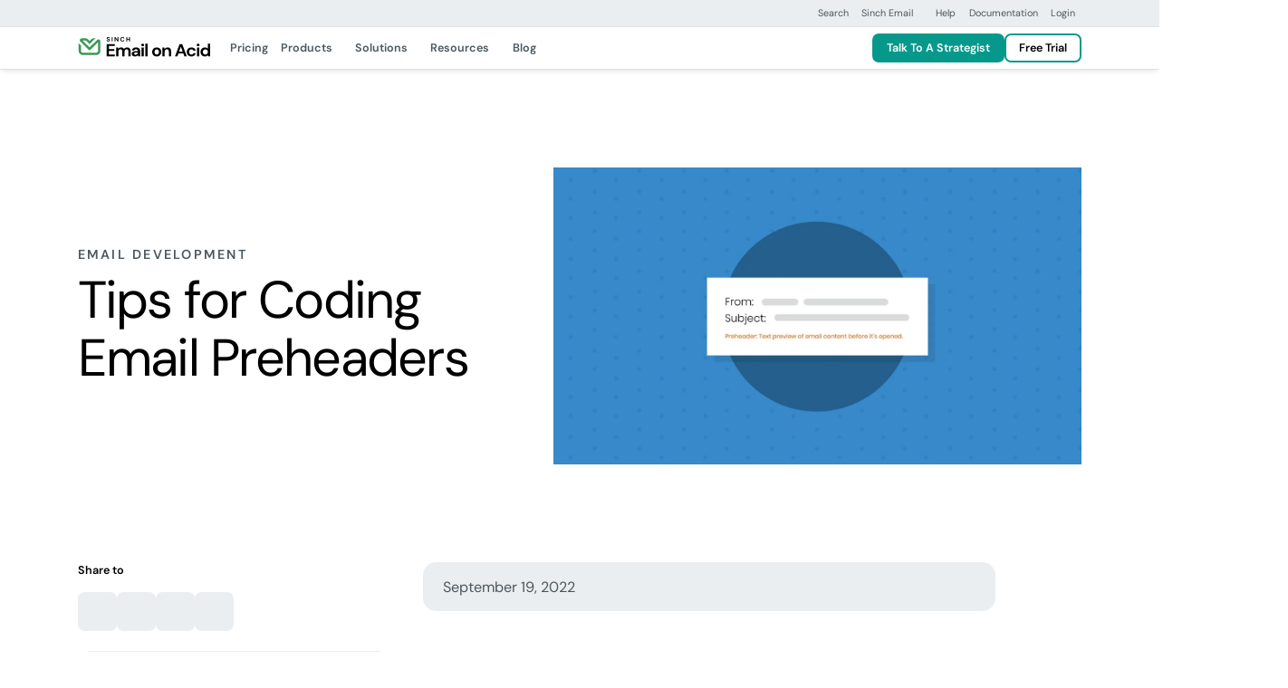

--- FILE ---
content_type: text/html; charset=UTF-8
request_url: https://www.emailonacid.com/blog/article/email-development/tips-for-coding-email-preheaders/
body_size: 40945
content:
<!DOCTYPE html>
<html lang="en-US">
<!--[if lt IE 7]> <html class="no-js lt-ie9 lt-ie8 lt-ie7" lang="en"> <![endif]-->
<!--[if IE 7]>    <html class="no-js lt-ie9 lt-ie8" lang="en"> <![endif]-->
<!--[if IE 8]>    <html class="no-js lt-ie9" lang="en"> <![endif]-->
<!--[if gt IE 8]> <html class="no-js" lang="en"> <![endif]-->

<head><meta http-equiv="content-type" content="text/html; charset=utf-8"><script>if(navigator.userAgent.match(/MSIE|Internet Explorer/i)||navigator.userAgent.match(/Trident\/7\..*?rv:11/i)){var href=document.location.href;if(!href.match(/[?&]nowprocket/)){if(href.indexOf("?")==-1){if(href.indexOf("#")==-1){document.location.href=href+"?nowprocket=1"}else{document.location.href=href.replace("#","?nowprocket=1#")}}else{if(href.indexOf("#")==-1){document.location.href=href+"&nowprocket=1"}else{document.location.href=href.replace("#","&nowprocket=1#")}}}}</script><script>(()=>{class RocketLazyLoadScripts{constructor(){this.v="1.2.6",this.triggerEvents=["keydown","mousedown","mousemove","touchmove","touchstart","touchend","wheel"],this.userEventHandler=this.t.bind(this),this.touchStartHandler=this.i.bind(this),this.touchMoveHandler=this.o.bind(this),this.touchEndHandler=this.h.bind(this),this.clickHandler=this.u.bind(this),this.interceptedClicks=[],this.interceptedClickListeners=[],this.l(this),window.addEventListener("pageshow",(t=>{this.persisted=t.persisted,this.everythingLoaded&&this.m()})),this.CSPIssue=sessionStorage.getItem("rocketCSPIssue"),document.addEventListener("securitypolicyviolation",(t=>{this.CSPIssue||"script-src-elem"!==t.violatedDirective||"data"!==t.blockedURI||(this.CSPIssue=!0,sessionStorage.setItem("rocketCSPIssue",!0))})),document.addEventListener("DOMContentLoaded",(()=>{this.k()})),this.delayedScripts={normal:[],async:[],defer:[]},this.trash=[],this.allJQueries=[]}p(t){document.hidden?t.t():(this.triggerEvents.forEach((e=>window.addEventListener(e,t.userEventHandler,{passive:!0}))),window.addEventListener("touchstart",t.touchStartHandler,{passive:!0}),window.addEventListener("mousedown",t.touchStartHandler),document.addEventListener("visibilitychange",t.userEventHandler))}_(){this.triggerEvents.forEach((t=>window.removeEventListener(t,this.userEventHandler,{passive:!0}))),document.removeEventListener("visibilitychange",this.userEventHandler)}i(t){"HTML"!==t.target.tagName&&(window.addEventListener("touchend",this.touchEndHandler),window.addEventListener("mouseup",this.touchEndHandler),window.addEventListener("touchmove",this.touchMoveHandler,{passive:!0}),window.addEventListener("mousemove",this.touchMoveHandler),t.target.addEventListener("click",this.clickHandler),this.L(t.target,!0),this.S(t.target,"onclick","rocket-onclick"),this.C())}o(t){window.removeEventListener("touchend",this.touchEndHandler),window.removeEventListener("mouseup",this.touchEndHandler),window.removeEventListener("touchmove",this.touchMoveHandler,{passive:!0}),window.removeEventListener("mousemove",this.touchMoveHandler),t.target.removeEventListener("click",this.clickHandler),this.L(t.target,!1),this.S(t.target,"rocket-onclick","onclick"),this.M()}h(){window.removeEventListener("touchend",this.touchEndHandler),window.removeEventListener("mouseup",this.touchEndHandler),window.removeEventListener("touchmove",this.touchMoveHandler,{passive:!0}),window.removeEventListener("mousemove",this.touchMoveHandler)}u(t){t.target.removeEventListener("click",this.clickHandler),this.L(t.target,!1),this.S(t.target,"rocket-onclick","onclick"),this.interceptedClicks.push(t),t.preventDefault(),t.stopPropagation(),t.stopImmediatePropagation(),this.M()}O(){window.removeEventListener("touchstart",this.touchStartHandler,{passive:!0}),window.removeEventListener("mousedown",this.touchStartHandler),this.interceptedClicks.forEach((t=>{t.target.dispatchEvent(new MouseEvent("click",{view:t.view,bubbles:!0,cancelable:!0}))}))}l(t){EventTarget.prototype.addEventListenerWPRocketBase=EventTarget.prototype.addEventListener,EventTarget.prototype.addEventListener=function(e,i,o){"click"!==e||t.windowLoaded||i===t.clickHandler||t.interceptedClickListeners.push({target:this,func:i,options:o}),(this||window).addEventListenerWPRocketBase(e,i,o)}}L(t,e){this.interceptedClickListeners.forEach((i=>{i.target===t&&(e?t.removeEventListener("click",i.func,i.options):t.addEventListener("click",i.func,i.options))})),t.parentNode!==document.documentElement&&this.L(t.parentNode,e)}D(){return new Promise((t=>{this.P?this.M=t:t()}))}C(){this.P=!0}M(){this.P=!1}S(t,e,i){t.hasAttribute&&t.hasAttribute(e)&&(event.target.setAttribute(i,event.target.getAttribute(e)),event.target.removeAttribute(e))}t(){this._(this),"loading"===document.readyState?document.addEventListener("DOMContentLoaded",this.R.bind(this)):this.R()}k(){let t=[];document.querySelectorAll("script[type=rocketlazyloadscript][data-rocket-src]").forEach((e=>{let i=e.getAttribute("data-rocket-src");if(i&&!i.startsWith("data:")){0===i.indexOf("//")&&(i=location.protocol+i);try{const o=new URL(i).origin;o!==location.origin&&t.push({src:o,crossOrigin:e.crossOrigin||"module"===e.getAttribute("data-rocket-type")})}catch(t){}}})),t=[...new Map(t.map((t=>[JSON.stringify(t),t]))).values()],this.T(t,"preconnect")}async R(){this.lastBreath=Date.now(),this.j(this),this.F(this),this.I(),this.W(),this.q(),await this.A(this.delayedScripts.normal),await this.A(this.delayedScripts.defer),await this.A(this.delayedScripts.async);try{await this.U(),await this.H(this),await this.J()}catch(t){console.error(t)}window.dispatchEvent(new Event("rocket-allScriptsLoaded")),this.everythingLoaded=!0,this.D().then((()=>{this.O()})),this.N()}W(){document.querySelectorAll("script[type=rocketlazyloadscript]").forEach((t=>{t.hasAttribute("data-rocket-src")?t.hasAttribute("async")&&!1!==t.async?this.delayedScripts.async.push(t):t.hasAttribute("defer")&&!1!==t.defer||"module"===t.getAttribute("data-rocket-type")?this.delayedScripts.defer.push(t):this.delayedScripts.normal.push(t):this.delayedScripts.normal.push(t)}))}async B(t){if(await this.G(),!0!==t.noModule||!("noModule"in HTMLScriptElement.prototype))return new Promise((e=>{let i;function o(){(i||t).setAttribute("data-rocket-status","executed"),e()}try{if(navigator.userAgent.indexOf("Firefox/")>0||""===navigator.vendor||this.CSPIssue)i=document.createElement("script"),[...t.attributes].forEach((t=>{let e=t.nodeName;"type"!==e&&("data-rocket-type"===e&&(e="type"),"data-rocket-src"===e&&(e="src"),i.setAttribute(e,t.nodeValue))})),t.text&&(i.text=t.text),i.hasAttribute("src")?(i.addEventListener("load",o),i.addEventListener("error",(function(){i.setAttribute("data-rocket-status","failed-network"),e()})),setTimeout((()=>{i.isConnected||e()}),1)):(i.text=t.text,o()),t.parentNode.replaceChild(i,t);else{const i=t.getAttribute("data-rocket-type"),s=t.getAttribute("data-rocket-src");i?(t.type=i,t.removeAttribute("data-rocket-type")):t.removeAttribute("type"),t.addEventListener("load",o),t.addEventListener("error",(i=>{this.CSPIssue&&i.target.src.startsWith("data:")?(console.log("WPRocket: data-uri blocked by CSP -> fallback"),t.removeAttribute("src"),this.B(t).then(e)):(t.setAttribute("data-rocket-status","failed-network"),e())})),s?(t.removeAttribute("data-rocket-src"),t.src=s):t.src="data:text/javascript;base64,"+window.btoa(unescape(encodeURIComponent(t.text)))}}catch(i){t.setAttribute("data-rocket-status","failed-transform"),e()}}));t.setAttribute("data-rocket-status","skipped")}async A(t){const e=t.shift();return e&&e.isConnected?(await this.B(e),this.A(t)):Promise.resolve()}q(){this.T([...this.delayedScripts.normal,...this.delayedScripts.defer,...this.delayedScripts.async],"preload")}T(t,e){var i=document.createDocumentFragment();t.forEach((t=>{const o=t.getAttribute&&t.getAttribute("data-rocket-src")||t.src;if(o&&!o.startsWith("data:")){const s=document.createElement("link");s.href=o,s.rel=e,"preconnect"!==e&&(s.as="script"),t.getAttribute&&"module"===t.getAttribute("data-rocket-type")&&(s.crossOrigin=!0),t.crossOrigin&&(s.crossOrigin=t.crossOrigin),t.integrity&&(s.integrity=t.integrity),i.appendChild(s),this.trash.push(s)}})),document.head.appendChild(i)}j(t){let e={};function i(i,o){return e[o].eventsToRewrite.indexOf(i)>=0&&!t.everythingLoaded?"rocket-"+i:i}function o(t,o){!function(t){e[t]||(e[t]={originalFunctions:{add:t.addEventListener,remove:t.removeEventListener},eventsToRewrite:[]},t.addEventListener=function(){arguments[0]=i(arguments[0],t),e[t].originalFunctions.add.apply(t,arguments)},t.removeEventListener=function(){arguments[0]=i(arguments[0],t),e[t].originalFunctions.remove.apply(t,arguments)})}(t),e[t].eventsToRewrite.push(o)}function s(e,i){let o=e[i];e[i]=null,Object.defineProperty(e,i,{get:()=>o||function(){},set(s){t.everythingLoaded?o=s:e["rocket"+i]=o=s}})}o(document,"DOMContentLoaded"),o(window,"DOMContentLoaded"),o(window,"load"),o(window,"pageshow"),o(document,"readystatechange"),s(document,"onreadystatechange"),s(window,"onload"),s(window,"onpageshow");try{Object.defineProperty(document,"readyState",{get:()=>t.rocketReadyState,set(e){t.rocketReadyState=e},configurable:!0}),document.readyState="loading"}catch(t){console.log("WPRocket DJE readyState conflict, bypassing")}}F(t){let e;function i(e){return t.everythingLoaded?e:e.split(" ").map((t=>"load"===t||0===t.indexOf("load.")?"rocket-jquery-load":t)).join(" ")}function o(o){function s(t){const e=o.fn[t];o.fn[t]=o.fn.init.prototype[t]=function(){return this[0]===window&&("string"==typeof arguments[0]||arguments[0]instanceof String?arguments[0]=i(arguments[0]):"object"==typeof arguments[0]&&Object.keys(arguments[0]).forEach((t=>{const e=arguments[0][t];delete arguments[0][t],arguments[0][i(t)]=e}))),e.apply(this,arguments),this}}o&&o.fn&&!t.allJQueries.includes(o)&&(o.fn.ready=o.fn.init.prototype.ready=function(e){return t.domReadyFired?e.bind(document)(o):document.addEventListener("rocket-DOMContentLoaded",(()=>e.bind(document)(o))),o([])},s("on"),s("one"),t.allJQueries.push(o)),e=o}o(window.jQuery),Object.defineProperty(window,"jQuery",{get:()=>e,set(t){o(t)}})}async H(t){const e=document.querySelector("script[data-webpack]");e&&(await async function(){return new Promise((t=>{e.addEventListener("load",t),e.addEventListener("error",t)}))}(),await t.K(),await t.H(t))}async U(){this.domReadyFired=!0;try{document.readyState="interactive"}catch(t){}await this.G(),document.dispatchEvent(new Event("rocket-readystatechange")),await this.G(),document.rocketonreadystatechange&&document.rocketonreadystatechange(),await this.G(),document.dispatchEvent(new Event("rocket-DOMContentLoaded")),await this.G(),window.dispatchEvent(new Event("rocket-DOMContentLoaded"))}async J(){try{document.readyState="complete"}catch(t){}await this.G(),document.dispatchEvent(new Event("rocket-readystatechange")),await this.G(),document.rocketonreadystatechange&&document.rocketonreadystatechange(),await this.G(),window.dispatchEvent(new Event("rocket-load")),await this.G(),window.rocketonload&&window.rocketonload(),await this.G(),this.allJQueries.forEach((t=>t(window).trigger("rocket-jquery-load"))),await this.G();const t=new Event("rocket-pageshow");t.persisted=this.persisted,window.dispatchEvent(t),await this.G(),window.rocketonpageshow&&window.rocketonpageshow({persisted:this.persisted}),this.windowLoaded=!0}m(){document.onreadystatechange&&document.onreadystatechange(),window.onload&&window.onload(),window.onpageshow&&window.onpageshow({persisted:this.persisted})}I(){const t=new Map;document.write=document.writeln=function(e){const i=document.currentScript;i||console.error("WPRocket unable to document.write this: "+e);const o=document.createRange(),s=i.parentElement;let n=t.get(i);void 0===n&&(n=i.nextSibling,t.set(i,n));const c=document.createDocumentFragment();o.setStart(c,0),c.appendChild(o.createContextualFragment(e)),s.insertBefore(c,n)}}async G(){Date.now()-this.lastBreath>45&&(await this.K(),this.lastBreath=Date.now())}async K(){return document.hidden?new Promise((t=>setTimeout(t))):new Promise((t=>requestAnimationFrame(t)))}N(){this.trash.forEach((t=>t.remove()))}static run(){const t=new RocketLazyLoadScripts;t.p(t)}}RocketLazyLoadScripts.run()})();</script>
    <title>
        Email Preheader Coding Tips | Email Preheader Check    </title><style id="rocket-critical-css">.test{color:dark}</style>

    
    <meta name="viewport" content="width=device-width, initial-scale=1.0, maximum-scale=3.0">
    <link rel="icon" type="image/png" href="https://www.emailonacid.com/wp-content/themes/simpletexting-theme-blank/assets/favicon/android-chrome-192x192.png" sizes="192x192">
    <link rel="icon" type="image/png" href="https://www.emailonacid.com/wp-content/themes/simpletexting-theme-blank/assets/favicon/android-chrome-512x512.png" sizes="512x512">
    <link rel="icon" type="image/x-icon" href="https://www.emailonacid.com/wp-content/themes/simpletexting-theme-blank/assets/favicon/favicon.ico">
    <link rel="icon" type="image/png" href="https://www.emailonacid.com/wp-content/themes/simpletexting-theme-blank/assets/favicon/favicon-16x16.png" sizes="16x16">
    <link rel="icon" type="image/png" href="https://www.emailonacid.com/wp-content/themes/simpletexting-theme-blank/assets/favicon/favicon-32x32.png" sizes="32x32">
    <link rel="apple-touch-icon" type="image/png" href="https://www.emailonacid.com/wp-content/themes/simpletexting-theme-blank/assets/favicon/apple-touch-icon-180x180.png" sizes="180x180">
    <link rel="apple-touch-icon" type="image/png" href="https://www.emailonacid.com/wp-content/themes/simpletexting-theme-blank/assets/favicon/apple-touch-icon-512x512.png" sizes="512x512">
        <link rel="preload"
        href="https://www.emailonacid.com/wp-content/plugins/sinch-core/assets/fonts/dm-sans-regular.woff2"
        as="font"
        type="font/woff2"
        crossorigin="anonymous">

    <link rel="preload"
        href="https://www.emailonacid.com/wp-content/plugins/sinch-core/assets/fonts/dm-sans-semibold.woff2"
        as="font"
        type="font/woff2"
        crossorigin="anonymous">

    <meta name='robots' content='index, follow, max-image-preview:large, max-snippet:-1, max-video-preview:-1' />
	<style>img:is([sizes="auto" i], [sizes^="auto," i]) { contain-intrinsic-size: 3000px 1500px }</style>
	
	<!-- This site is optimized with the Yoast SEO plugin v26.1.1 - https://yoast.com/wordpress/plugins/seo/ -->
	<meta name="description" content="Learn how to code email preheader text. This tutorial explains how to code hidden preheader text and visible preheader text." />
	<link rel="canonical" href="https://www.emailonacid.com/blog/article/email-development/tips-for-coding-email-preheaders/" />
	<meta property="og:locale" content="en_US" />
	<meta property="og:type" content="article" />
	<meta property="og:title" content="How to Code Email Preheader Text" />
	<meta property="og:description" content="Learn how to code email preheader text. This tutorial explains how to code hidden preheader text and visible preheader text." />
	<meta property="og:url" content="https://www.emailonacid.com/blog/article/email-development/tips-for-coding-email-preheaders/" />
	<meta property="og:site_name" content="Email on Acid" />
	<meta property="article:modified_time" content="2025-03-07T14:05:37+00:00" />
	<meta property="og:image" content="https://www.emailonacid.com/wp-content/uploads/2015/10/2019-Preheader-Blog.jpg" />
	<meta property="og:image:width" content="1600" />
	<meta property="og:image:height" content="900" />
	<meta property="og:image:type" content="image/jpeg" />
	<meta name="twitter:card" content="summary_large_image" />
	<meta name="twitter:label1" content="Est. reading time" />
	<meta name="twitter:data1" content="4 minutes" />
	<script type="application/ld+json" class="yoast-schema-graph">{"@context":"https://schema.org","@graph":[{"@type":"WebPage","@id":"https://www.emailonacid.com/blog/article/email-development/tips-for-coding-email-preheaders/","url":"https://www.emailonacid.com/blog/article/email-development/tips-for-coding-email-preheaders/","name":"Email Preheader Coding Tips | Email Preheader Check","isPartOf":{"@id":"https://www.emailonacid.com/#website"},"primaryImageOfPage":{"@id":"https://www.emailonacid.com/blog/article/email-development/tips-for-coding-email-preheaders/#primaryimage"},"image":{"@id":"https://www.emailonacid.com/blog/article/email-development/tips-for-coding-email-preheaders/#primaryimage"},"thumbnailUrl":"https://www.emailonacid.com/wp-content/uploads/2015/10/2019-Preheader-Blog.jpg","datePublished":"2022-09-19T13:45:00+00:00","dateModified":"2025-03-07T14:05:37+00:00","description":"Learn how to code email preheader text. This tutorial explains how to code hidden preheader text and visible preheader text.","breadcrumb":{"@id":"https://www.emailonacid.com/blog/article/email-development/tips-for-coding-email-preheaders/#breadcrumb"},"inLanguage":"en-US","potentialAction":[{"@type":"ReadAction","target":["https://www.emailonacid.com/blog/article/email-development/tips-for-coding-email-preheaders/"]}]},{"@type":"ImageObject","inLanguage":"en-US","@id":"https://www.emailonacid.com/blog/article/email-development/tips-for-coding-email-preheaders/#primaryimage","url":"https://www.emailonacid.com/wp-content/uploads/2015/10/2019-Preheader-Blog.jpg","contentUrl":"https://www.emailonacid.com/wp-content/uploads/2015/10/2019-Preheader-Blog.jpg","width":1600,"height":900},{"@type":"BreadcrumbList","@id":"https://www.emailonacid.com/blog/article/email-development/tips-for-coding-email-preheaders/#breadcrumb","itemListElement":[{"@type":"ListItem","position":1,"name":"Home","item":"https://www.emailonacid.com/"},{"@type":"ListItem","position":2,"name":"Blog","item":"https://www.emailonacid.com/blog/"},{"@type":"ListItem","position":3,"name":"Tips for Coding Email Preheaders"}]},{"@type":"WebSite","@id":"https://www.emailonacid.com/#website","url":"https://www.emailonacid.com/","name":"eoacomdev","description":"","publisher":{"@id":"https://www.emailonacid.com/#organization"},"potentialAction":[{"@type":"SearchAction","target":{"@type":"EntryPoint","urlTemplate":"https://www.emailonacid.com/?s={search_term_string}"},"query-input":{"@type":"PropertyValueSpecification","valueRequired":true,"valueName":"search_term_string"}}],"inLanguage":"en-US"},{"@type":"Organization","@id":"https://www.emailonacid.com/#organization","name":"eoacomdev","url":"https://www.emailonacid.com/","logo":{"@type":"ImageObject","inLanguage":"en-US","@id":"https://www.emailonacid.com/#/schema/logo/image/","url":"https://www.emailonacid.com/wp-content/uploads/2025/01/eoa-favicon.png","contentUrl":"https://www.emailonacid.com/wp-content/uploads/2025/01/eoa-favicon.png","width":512,"height":512,"caption":"eoacomdev"},"image":{"@id":"https://www.emailonacid.com/#/schema/logo/image/"}}]}</script>
	<!-- / Yoast SEO plugin. -->



<link rel="https://api.w.org/" href="https://www.emailonacid.com/wp-json/" /><link rel="alternate" title="JSON" type="application/json" href="https://www.emailonacid.com/wp-json/wp/v2/article/27169" /><link rel="EditURI" type="application/rsd+xml" title="RSD" href="https://www.emailonacid.com/xmlrpc.php?rsd" />
<link rel='shortlink' href='https://www.emailonacid.com/?p=27169' />
<link rel="alternate" title="oEmbed (JSON)" type="application/json+oembed" href="https://www.emailonacid.com/wp-json/oembed/1.0/embed?url=https%3A%2F%2Fwww.emailonacid.com%2Fblog%2Farticle%2Femail-development%2Ftips-for-coding-email-preheaders%2F" />
<link rel="alternate" title="oEmbed (XML)" type="text/xml+oembed" href="https://www.emailonacid.com/wp-json/oembed/1.0/embed?url=https%3A%2F%2Fwww.emailonacid.com%2Fblog%2Farticle%2Femail-development%2Ftips-for-coding-email-preheaders%2F&#038;format=xml" />
<link rel="icon" href="https://www.emailonacid.com/wp-content/uploads/2025/01/cropped-eoa-favicon-32x32.png" sizes="32x32" />
<link rel="icon" href="https://www.emailonacid.com/wp-content/uploads/2025/01/cropped-eoa-favicon-192x192.png" sizes="192x192" />
<link rel="apple-touch-icon" href="https://www.emailonacid.com/wp-content/uploads/2025/01/cropped-eoa-favicon-180x180.png" />
<meta name="msapplication-TileImage" content="https://www.emailonacid.com/wp-content/uploads/2025/01/cropped-eoa-favicon-270x270.png" />
<noscript><style id="rocket-lazyload-nojs-css">.rll-youtube-player, [data-lazy-src]{display:none !important;}</style></noscript><script type="rocketlazyloadscript">
/*! loadCSS rel=preload polyfill. [c]2017 Filament Group, Inc. MIT License */
(function(w){"use strict";if(!w.loadCSS){w.loadCSS=function(){}}
var rp=loadCSS.relpreload={};rp.support=(function(){var ret;try{ret=w.document.createElement("link").relList.supports("preload")}catch(e){ret=!1}
return function(){return ret}})();rp.bindMediaToggle=function(link){var finalMedia=link.media||"all";function enableStylesheet(){link.media=finalMedia}
if(link.addEventListener){link.addEventListener("load",enableStylesheet)}else if(link.attachEvent){link.attachEvent("onload",enableStylesheet)}
setTimeout(function(){link.rel="stylesheet";link.media="only x"});setTimeout(enableStylesheet,3000)};rp.poly=function(){if(rp.support()){return}
var links=w.document.getElementsByTagName("link");for(var i=0;i<links.length;i++){var link=links[i];if(link.rel==="preload"&&link.getAttribute("as")==="style"&&!link.getAttribute("data-loadcss")){link.setAttribute("data-loadcss",!0);rp.bindMediaToggle(link)}}};if(!rp.support()){rp.poly();var run=w.setInterval(rp.poly,500);if(w.addEventListener){w.addEventListener("load",function(){rp.poly();w.clearInterval(run)})}else if(w.attachEvent){w.attachEvent("onload",function(){rp.poly();w.clearInterval(run)})}}
if(typeof exports!=="undefined"){exports.loadCSS=loadCSS}
else{w.loadCSS=loadCSS}}(typeof global!=="undefined"?global:this))
</script>    <script nowprocket>
        // Initialize site scripts as an empty array
        // Each script will push itself into the array as an object with name and type keys
        let siteScripts = [];
    </script>

    
    <style>
  /* latin */

  /* Mobile (optional) */
  @media (max-width: 767.98px) {
    @font-face {
      font-family: 'DM Sans';
      font-style: normal;
      font-weight: 400;
      src: url('https://www.emailonacid.com/wp-content/plugins/sinch-core/assets/fonts/dm-sans-regular.woff2') format('woff2');
      unicode-range: U+0000-00FF, U+0131, U+0152-0153, U+02BB-02BC, U+02C6, U+02DA, U+02DC, U+0304, U+0308, U+0329, U+2000-206F, U+2074, U+20AC, U+2122, U+2191, U+2193, U+2212, U+2215, U+FEFF, U+FFFD;
      font-display: optional;
    }

    @font-face {
      font-family: 'DM Sans';
      font-style: normal;
      font-weight: 600;
      src: url('https://www.emailonacid.com/wp-content/plugins/sinch-core/assets/fonts/dm-sans-semibold.woff2') format('woff2');
      unicode-range: U+0000-00FF, U+0131, U+0152-0153, U+02BB-02BC, U+02C6, U+02DA, U+02DC, U+0304, U+0308, U+0329, U+2000-206F, U+2074, U+20AC, U+2122, U+2191, U+2193, U+2212, U+2215, U+FEFF, U+FFFD;
      font-display: optional;
    }
  }

  /* Desktop (fallback) */
  @media (min-width: 768px) {
    @font-face {
      font-family: 'DM Sans';
      font-style: normal;
      font-weight: 400;
      src: url('https://www.emailonacid.com/wp-content/plugins/sinch-core/assets/fonts/dm-sans-regular.woff2') format('woff2');
      unicode-range: U+0000-00FF, U+0131, U+0152-0153, U+02BB-02BC, U+02C6, U+02DA, U+02DC, U+0304, U+0308, U+0329, U+2000-206F, U+2074, U+20AC, U+2122, U+2191, U+2193, U+2212, U+2215, U+FEFF, U+FFFD;
      font-display: fallback;
    }

    @font-face {
      font-family: 'DM Sans';
      font-style: normal;
      font-weight: 600;
      src: url('https://www.emailonacid.com/wp-content/plugins/sinch-core/assets/fonts/dm-sans-semibold.woff2') format('woff2');
      unicode-range: U+0000-00FF, U+0131, U+0152-0153, U+02BB-02BC, U+02C6, U+02DA, U+02DC, U+0304, U+0308, U+0329, U+2000-206F, U+2074, U+20AC, U+2122, U+2191, U+2193, U+2212, U+2215, U+FEFF, U+FFFD;
      font-display: fallback;
    }
  }

  </style>
    <style>
        body{--scrollbar-width:0px;--prenav-height:0px;--search-height:55px;--nav-height:53px;--fixed-content-height:var(--offer-bar-dynamic-height, 0px);--header-scrolled-height:calc(
      var(--nav-height) + var(--fixed-content-height)
  );--header-height:var(--header-scrolled-height);--header-height-main:calc(
      var(--header-height) - var(--subnav-height, 0px)
  );--body-padding-top:calc(
      var(--nav-height, 0px) + var(--prenav-height, 0px) +
          var(--fixed-content-height, 0px) + var(--subnav-height, 0px)
  );transition:padding-top .3s ease-out;padding-top:var(--body-padding-top)}body.is-scrolled-top,body.scrolling-up{--header-height:calc(
      var(--header-scrolled-height) + var(--prenav-height)
  )}@media (min-width:768px){body{--prenav-height:33px}}@media (min-width:1200px){body{--search-height:87px}}.menu-background{position:fixed;top:0;left:0;right:var(--scrollbar-width);height:0}.menu-backdrop{position:fixed;top:0;left:0;bottom:0;right:0;display:block;opacity:0;visibility:hidden;pointer-events:none}.nav-search{display:none;opacity:0;visibility:hidden}.top-prenav{background-color:#ebeef0;border-bottom:1px solid #dce2e5;z-index:1031;position:fixed;left:0;right:0;top:calc(var(--fixed-content-height) + var(--prenav-height) * -1);transition:top .3s ease-out}body.is-scrolled-top .top-prenav,body.scrolling-up .top-prenav{top:var(--fixed-content-height)}@media (max-width:767.98px){.top-prenav{display:none}}.top-prenav .top-prenav__menu{--menu-items-gap:0;--menu-item-font-size:0.75rem;--menu-item-line-height:1.25rem;--menu-item-padding:0.375rem 0.5rem;--menu-item-chevron-size:0.75rem;--menu-item-font-weight:400}.top-nav{--top-nav-box-shadow:0 0.125rem 0.5rem -0.125rem rgba(0, 0, 0, 0.16);--top-nav-border-bottom-width:1px;min-height:var(--nav-height);background-color:#fff;border-bottom:var(--top-nav-border-bottom-width) solid #dce2e5;box-shadow:var(--top-nav-box-shadow);z-index:1030;position:fixed;left:0;right:0;top:var(--fixed-content-height);display:flex;align-items:center;transition:top .3s ease-out}body.is-scrolled-top .top-nav,body.scrolling-up .top-nav{top:calc(var(--prenav-height) + var(--fixed-content-height))}.top-nav .menu-item-separator{background-color:#808a91;border-radius:50rem;width:1px;height:1.5rem}@media (max-width:1199.98px){.top-nav .top-nav__offcanvas{padding:0!important;overflow:hidden}.top-nav .top-nav__row>:not(.top-nav__logo-wrap){flex-grow:1;flex-basis:0%!important}}.top-nav .top-nav__offcanvas-toggler{height:calc(var(--nav-height) - var(--top-nav-border-bottom-width));width:var(--nav-height);display:block;-webkit-appearance:none;-moz-appearance:none;appearance:none;border:none;border-inline-end:var(--top-nav-border-bottom-width) solid #dce2e5;background-color:#06998b;margin-inline-start:calc(var(--sinch-gutter-x,.75rem) * -1);padding:0;position:relative;cursor:pointer;display:flex;align-items:center;justify-content:center}@media (hover:hover) and (pointer:fine){.top-nav .top-nav__offcanvas-toggler:focus-visible,.top-nav .top-nav__offcanvas-toggler:hover{background-color:#51b8a6}}.top-nav .top-nav__offcanvas-toggler span{background-color:#fff;border-radius:3px;display:block;height:3px;margin-right:0;opacity:1;transition:width .2s ease-out,height .2s ease-out,top .2s ease-out,margin-right .2s ease-out;width:21px;position:relative}.top-nav .top-nav__offcanvas-toggler span:after,.top-nav .top-nav__offcanvas-toggler span:before{content:"";position:absolute;background-color:#fff;border-radius:3px;display:block;height:3px;margin-right:0;opacity:1;transition:transform .2s ease-out,width .2s ease-out,height .2s ease-out,top .2s ease-out,margin-top .2s ease-out;width:21px}.top-nav .top-nav__offcanvas-toggler span:before{top:-7.7px}.top-nav .top-nav__offcanvas-toggler span:after{top:7.7px}.top-nav .top-nav__offcanvas-toggler[aria-expanded=true] span{margin-right:24px;width:0;height:0}.top-nav .top-nav__offcanvas-toggler[aria-expanded=true] span:after,.top-nav .top-nav__offcanvas-toggler[aria-expanded=true] span:before{margin-top:-.5875rem;top:0;width:24px}.top-nav .top-nav__offcanvas-toggler[aria-expanded=true] span:before{transform:translateY(.525rem) rotate(45deg)}.top-nav .top-nav__offcanvas-toggler[aria-expanded=true] span:after{transform:translateY(.525rem) rotate(-45deg)}.top-nav .top-nav__header_mobile_action_secondary{height:calc(var(--nav-height) - var(--top-nav-border-bottom-width));width:var(--nav-height);display:block;-webkit-appearance:none;-moz-appearance:none;appearance:none;border:none;border-inline-start:var(--top-nav-border-bottom-width) solid #dce2e5;background-color:#ebeef0;color:#808a91;margin-inline-end:calc(var(--sinch-gutter-x,.75rem) * -1);padding:0;position:relative;cursor:pointer;display:flex;align-items:center;justify-content:center;transition:color .2s ease-out,background-color .2s ease-out!important}.top-nav .top-nav__header_mobile_action_secondary.top-nav__header_mobile_action_left{margin-inline-end:0;margin-inline-start:calc(var(--sinch-gutter-x,.75rem) * -1)}.top-nav .top-nav__header_mobile_action_secondary svg{width:1.5rem;height:1.5rem}@media (hover:hover) and (pointer:fine){.top-nav .top-nav__header_mobile_action_secondary:focus-visible,.top-nav .top-nav__header_mobile_action_secondary:hover{background-color:#dce2e5;color:#1a2126}}nav .navbar-menu{--menu-items-gap:0.5rem;--menu-item-font-size:0.875rem;--menu-item-line-height:1.25rem;--menu-item-padding:1rem 0.5rem;--menu-item-color:#4B575E;--menu-item-color-hover:#000;--menu-item-font-weight:600;--menu-item-chevron-size:0.75rem;--menu-item-chevron-color:#9EA9B0;--menu-item-chevron-color-hover:#808A91;margin:0;padding:0;display:flex;list-style:none;gap:var(--menu-items-gap)}nav .navbar-menu>li{display:flex}nav .navbar-menu>li>a{font-size:var(--menu-item-font-size);line-height:var(--menu-item-line-height);padding:var(--menu-item-padding);color:var(--menu-item-color);font-weight:var(--menu-item-font-weight);display:flex;align-items:center;gap:.25rem;text-decoration:none;transition:color .2s ease-out;cursor:pointer;position:relative}nav .navbar-menu>li>a .menu-item__dropdown_chevron{width:var(--menu-item-chevron-size);height:var(--menu-item-chevron-size);color:var(--menu-item-chevron-color);transition:transform .2s ease-out,color .2s ease-out,opacity .2s ease-out;transform:rotate(0)}nav .navbar-menu>li>a .menu-item__icon svg{transition:transform .2s ease-out,color .2s ease-out,opacity .2s ease-out;width:1rem;height:1rem;color:#9ea9b0}nav .navbar-menu>li>a:after{content:"";position:absolute;bottom:-1px;left:0;right:100%;height:2px;display:block;background-color:#06998b;transition:right .2s ease-out}@media (hover:hover) and (pointer:fine){nav .navbar-menu>li>a:focus-visible,nav .navbar-menu>li>a:hover{color:var(--menu-item-color-hover)}nav .navbar-menu>li>a:focus-visible .menu-item__dropdown_chevron,nav .navbar-menu>li>a:hover .menu-item__dropdown_chevron{color:var(--menu-item-chevron-color-hover)}nav .navbar-menu>li>a:focus-visible .menu-item__icon svg,nav .navbar-menu>li>a:hover .menu-item__icon svg{color:#808a91}}nav .navbar-menu>li>a.active{color:var(--menu-item-color-hover)}nav .navbar-menu>li>a.active .menu-item__dropdown_chevron{transform:rotate(-180deg);color:var(--menu-item-chevron-color-hover)}nav .navbar-menu>li>a.active .menu-item__icon svg{color:#808a91}nav .navbar-menu>li>a.active:after{right:0}@media (max-width:1199.98px){.navbar-menu-mobile{flex-direction:column;align-items:stretch;gap:0}}.menu-item__dropdown{position:relative}.menu-item__dropdown .menu-item__dropdown-body{visibility:hidden;display:none;opacity:0}.list-style-check-primary{--sinch-list-primary-icon:url("data:image/svg+xml,%3csvg viewBox='0 0 48 48' fill='none' xmlns='http://www.w3.org/2000/svg'%3e%3cpath fill-rule='evenodd' clip-rule='evenodd' d='M24 40C32.8366 40 40 32.8366 40 24C40 15.1634 32.8366 8 24 8C15.1634 8 8 15.1634 8 24C8 32.8366 15.1634 40 24 40ZM33.2678 21.2678C34.2441 20.2915 34.2441 18.7085 33.2678 17.7322C32.2915 16.7559 30.7085 16.7559 29.7322 17.7322L22 25.4645L18.2678 21.7322C17.2915 20.7559 15.7085 20.7559 14.7322 21.7322C13.7559 22.7085 13.7559 24.2915 14.7322 25.2678L20.2322 30.7678C21.2085 31.7441 22.7915 31.7441 23.7678 30.7678L33.2678 21.2678Z' fill='currentColor'/%3e%3c/svg%3e");--sinch-list-primary-icon-color:#06998B;--sinch-list-primary-icon-spacing:0.9em;padding-left:0;list-style:none}.list-style-check-primary>li{padding:0 0 0 2em!important;position:relative;margin-top:var(--sinch-list-primary-icon-spacing)}.list-style-check-primary>li:first-of-type{margin-top:0}.list-style-check-primary>li p{margin-bottom:0!important}.list-style-check-primary>li:last-child :last-child{margin-bottom:0}.list-style-check-primary>li::before{content:"";position:absolute;display:block;width:1.5em!important;height:1.5em!important;margin-left:-2em!important;-webkit-mask:var(--sinch-list-primary-icon) no-repeat 50% 50%;mask:var(--sinch-list-primary-icon) no-repeat 50% 50%;-webkit-mask-size:cover;mask-size:cover;background-color:var(--sinch-list-primary-icon-color)}.list-style-check-primary>li>ol,.list-style-check-primary>li>ul{margin-top:var(--sinch-list-primary-icon-spacing)}.btn.btn-light{--sinch-btn-color:#4B575E;--sinch-btn-bg:#EBEEF0;--sinch-btn-border-color:#EBEEF0;--sinch-btn-light-active-color:#000;--sinch-btn-active-bg:#DCE2E5;--sinch-btn-active-border-color:#DCE2E5;--sinch-btn-light-hover-color:#000;--sinch-btn-hover-bg:#F7F9FA;--sinch-btn-hover-border-color:#F7F9FA}@media (hover:hover) and (pointer:fine){.btn.btn-light:hover,a:hover .btn.btn-light:not(a),button:hover .btn.btn-light:not(button){--sinch-btn-color:var(--sinch-btn-light-hover-color)}}.btn-check:checked+.btn.btn-light,.btn.btn-light.active,.btn.btn-light.show,.btn.btn-light:first-child:active,:not(.btn-check)+.btn.btn-light:active{--sinch-btn-color:var(--sinch-btn-light-active-color)}[data-theme=dark] .btn.btn-light{--sinch-btn-color:#B7C1C7;--sinch-btn-bg:#000;--sinch-btn-border-color:#000;--sinch-btn-light-active-color:#FFFFFF;--sinch-btn-active-bg:#000;--sinch-btn-active-border-color:#000;--sinch-btn-light-hover-color:#FFFFFF;--sinch-btn-hover-bg:#14181C;--sinch-btn-hover-border-color:#14181C}.btn.btn-light.btn-light-social{--sinch-btn-color:#9EA9B0;--sinch-btn-light-active-color:#808A91;--sinch-btn-light-hover-color:#B7C1C7}[data-theme=dark] .btn.btn-light.btn-light-social{--sinch-btn-color:#626C73;--sinch-btn-light-active-color:#808A91;--sinch-btn-light-hover-color:#4B575E}.btn.btn-icon{--sinch-btn-icon-padding:0.375rem;--sinch-btn-padding-y:var(--sinch-btn-icon-padding);--sinch-btn-padding-x:var(--sinch-btn-icon-padding);--sinch-btn-font-size:1.5rem;--sinch-btn-icon-svg-size:1.5rem;--sinch-btn-border-radius:0.5rem;--sinch-btn-line-height:0!important}.btn.btn-icon svg{width:var(--sinch-btn-icon-svg-size)!important;height:var(--sinch-btn-icon-svg-size)!important}.btn.btn-icon.btn-lg{--sinch-btn-icon-padding:0.625rem;--sinch-btn-padding-y:var(--sinch-btn-icon-padding);--sinch-btn-padding-x:var(--sinch-btn-icon-padding)}.btn.btn-icon.btn-icon-sm{--sinch-btn-icon-svg-size:1rem;--sinch-btn-icon-padding:0.625rem;--sinch-btn-padding-y:var(--sinch-btn-icon-padding);--sinch-btn-padding-x:var(--sinch-btn-icon-padding)}.btn.btn-icon.btn-icon-sm.btn-lg{--sinch-btn-icon-padding:0.875rem;--sinch-btn-padding-y:var(--sinch-btn-icon-padding);--sinch-btn-padding-x:var(--sinch-btn-icon-padding)}.btn.btn-icon.btn-icon-lg{--sinch-btn-icon-svg-size:2rem;--sinch-btn-icon-padding:0.125rem;--sinch-btn-padding-y:var(--sinch-btn-icon-padding);--sinch-btn-padding-x:var(--sinch-btn-icon-padding)}.btn.btn-icon.btn-icon-lg.btn-lg{--sinch-btn-icon-padding:0.375rem;--sinch-btn-padding-y:var(--sinch-btn-icon-padding);--sinch-btn-padding-x:var(--sinch-btn-icon-padding)}:root,[data-theme=light]{--sinch-primary:#06998B;--sinch-secondary:#3089F0;--sinch-error:#EB5454;--sinch-primary-rgb:6,153,139;--sinch-secondary-rgb:48,137,240;--sinch-error-rgb:235,84,84;--sinch-success:#E2F0E8;--sinch-info:#E0F1FF;--sinch-warning:#FCECCB;--sinch-danger:#FFE5E3;--sinch-violet:#EFEBFF;--sinch-light:#EBEEF0;--sinch-success-rgb:226,240,232;--sinch-info-rgb:224,241,255;--sinch-warning-rgb:252,236,203;--sinch-danger-rgb:255,229,227;--sinch-violet-rgb:239,235,255;--sinch-light-rgb:235,238,240;--sinch-success-subtle:#F0FAF4;--sinch-info-subtle:#F2F9FF;--sinch-warning-subtle:#FFF9EB;--sinch-danger-subtle:#FFF6F5;--sinch-violet-subtle:#F8F5FF;--sinch-light-subtle:#F7F9FA;--sinch-success-subtle-rgb:240,250,244;--sinch-info-subtle-rgb:242,249,255;--sinch-warning-subtle-rgb:255,249,235;--sinch-danger-subtle-rgb:255,246,245;--sinch-violet-subtle-rgb:248,245,255;--sinch-light-subtle-rgb:247,249,250;--sinch-white-rgb:255,255,255;--sinch-black-rgb:0,0,0;--sinch-font-sans-serif:"DM Sans",sans-serif;--sinch-body-font-family:"DM Sans",sans-serif;--sinch-body-font-size:1.125rem;--sinch-body-font-weight:400;--sinch-body-line-height:1.75rem;--sinch-body-color:#4B575E;--sinch-body-color-rgb:75,87,94;--sinch-body-hover-color:#000;--sinch-body-hover-color-rgb:0,0,0;--sinch-body-bg:#FFFFFF;--sinch-body-bg-rgb:255,255,255;--sinch-accent:#000;--sinch-accent-rgb:0,0,0;--sinch-muted:#B7C1C7;--sinch-muted-rgb:183,193,199;--sinch-primary-text-color:#06998B;--sinch-secondary-text-color:#0D68D1;--sinch-error-text-color:#BD3C41;--sinch-heading-color:#000;--sinch-link-color:#0D68D1;--sinch-link-color-rgb:13,104,209;--sinch-link-hover-color:#3089F0;--sinch-link-hover-color-rgb:48,137,240;--sinch-link-active-color:#1454A8;--sinch-link-active-color-rgb:20,84,168;--sinch-link-decoration:underline;--sinch-icon-color:#9EA9B0;--sinch-icon-color-rgb:158,169,176;--sinch-icon-hover-color:#B7C1C7;--sinch-icon-hover-color-rgb:183,193,199;--sinch-icon-active-color:#808A91;--sinch-icon-active-color-rgb:128,138,145;--sinch-code-color:#BD3C41;--sinch-highlight-color:#4B575E;--sinch-highlight-bg:#F0FAF4;--sinch-border-width:1px;--sinch-border-style:solid;--sinch-border-color:#DCE2E5;--sinch-border-radius:1rem;--sinch-border-radius-sm:0.5rem;--sinch-border-radius-xs:0.25rem;--sinch-border-radius-lg:2rem;--sinch-border-radius-pill:50rem;--sinch-subtle-border-color:#F7F9FA;--sinch-light-border-color:#EBEEF0;--sinch-neutral-border-color:#808A91;--sinch-neutral-hover-border-color:#9EA9B0;--sinch-neutral-active-border-color:#626C73;--sinch-box-shadow:0 0.5rem 1.5rem -0.5rem rgba(0, 0, 0, 0.24);--sinch-box-shadow-sm:0 0.125rem 0.5rem -0.125rem rgba(0, 0, 0, 0.16);--sinch-box-shadow-lg:0 1.5rem 4rem -2rem rgba(0, 0, 0, 0.16);--sinch-box-shadow-primary:0 0.5rem 1.5rem -0.5rem rgba(0, 120, 116, 0.24);--sinch-box-shadow-primary-sm:0 0.125rem 0.5rem -0.125rem rgba(0, 120, 116, 0.16);--sinch-box-shadow-primary-lg:0 1.5rem 4rem -2rem rgba(6, 153, 139, 0.16);--sinch-focus-ring-width:0.125rem;--sinch-focus-ring-color:#61abff;--sinch-focus-ring-offset:0.125rem;--sinch-focus-ring-offset-sm:0.0625rem;--sinch-input-bg:#F7F9FA;--sinch-input-placeholder-color:#626C73;--sinch-form-valid-color:#0D68D1;--sinch-form-valid-border-color:#0D68D1;--sinch-form-invalid-color:#BD3C41;--sinch-form-invalid-border-color:#BD3C41}[data-theme=dark]{color-scheme:dark;color:var(--sinch-body-color);--sinch-primary:#06998B;--sinch-secondary:#3089F0;--sinch-error:#EB5454;--sinch-primary-rgb:6,153,139;--sinch-secondary-rgb:48,137,240;--sinch-error-rgb:235,84,84;--sinch-success:#0F2138;--sinch-info:#0F2138;--sinch-warning:#0F2138;--sinch-danger:#0F2138;--sinch-violet:#0F2138;--sinch-light:#000;--sinch-success-rgb:15,33,56;--sinch-info-rgb:15,33,56;--sinch-warning-rgb:15,33,56;--sinch-danger-rgb:15,33,56;--sinch-violet-rgb:15,33,56;--sinch-light-rgb:0,0,0;--sinch-success-subtle:#0F2138;--sinch-info-subtle:#0F2138;--sinch-warning-subtle:#0F2138;--sinch-danger-subtle:#0F2138;--sinch-violet-subtle:#0F2138;--sinch-light-subtle:#14181C;--sinch-success-subtle-rgb:15,33,56;--sinch-info-subtle-rgb:15,33,56;--sinch-warning-subtle-rgb:15,33,56;--sinch-danger-subtle-rgb:15,33,56;--sinch-violet-subtle-rgb:15,33,56;--sinch-light-subtle-rgb:20,24,28;--sinch-body-color:#B7C1C7;--sinch-body-color-rgb:183,193,199;--sinch-body-hover-color:#FFFFFF;--sinch-body-hover-color-rgb:255,255,255;--sinch-body-bg:#1A2126;--sinch-body-bg-rgb:26,33,38;--sinch-accent:#FFFFFF;--sinch-accent-rgb:255,255,255;--sinch-muted:#626C73;--sinch-muted-rgb:98,108,115;--sinch-primary-text-color:#06998B;--sinch-secondary-text-color:#61ABFF;--sinch-error-text-color:#FF8080;--sinch-heading-color:#FFFFFF;--sinch-link-color:#61ABFF;--sinch-link-color-rgb:97,171,255;--sinch-link-hover-color:#3089F0;--sinch-link-hover-color-rgb:48,137,240;--sinch-link-active-color:#8AC4FF;--sinch-link-active-color-rgb:138,196,255;--sinch-icon-color:#626C73;--sinch-icon-color-rgb:98,108,115;--sinch-icon-hover-color:#4B575E;--sinch-icon-hover-color-rgb:75,87,94;--sinch-icon-active-color:#808A91;--sinch-icon-active-color-rgb:128,138,145;--sinch-code-color:#FF8080;--sinch-highlight-color:#B7C1C7;--sinch-highlight-bg:#0C333B;--sinch-border-color:#272F36;--sinch-subtle-border-color:#14181C;--sinch-light-border-color:#000;--sinch-neutral-border-color:#808A91;--sinch-neutral-hover-border-color:#626C73;--sinch-neutral-active-border-color:#9EA9B0;--sinch-input-bg:#14181C;--sinch-input-placeholder-color:#808A91;--sinch-form-valid-color:#61ABFF;--sinch-form-valid-border-color:#61ABFF;--sinch-form-invalid-color:#FF8080;--sinch-form-invalid-border-color:#FF8080}*,::after,::before{box-sizing:border-box}body{font-feature-settings:"kern","liga","clig","calt";-webkit-font-feature-settings:"kern","liga","clig","calt";-moz-font-feature-settings:"kern","liga","clig","calt";-ms-font-feature-settings:"kern","liga","clig","calt";-webkit-font-smoothing:antialiased;-moz-osx-font-smoothing:grayscale;margin:0;font-family:var(--sinch-body-font-family);font-size:var(--sinch-body-font-size);font-weight:var(--sinch-body-font-weight);line-height:var(--sinch-body-line-height);color:var(--sinch-body-color);text-align:var(--sinch-body-text-align);background-color:var(--sinch-body-bg);-webkit-text-size-adjust:100%;-webkit-tap-highlight-color:rgba(0,0,0,0)}hr{margin:1rem 0;color:inherit;border:0;border-top:var(--sinch-border-width) solid var(--sinch-border-color);opacity:1}.h1,.h2,.h3,.h4,.h5,.h6,h1,h2,h3,h4,h5,h6{margin-top:0;margin-bottom:.5rem;font-weight:400;color:var(--sinch-heading-color)}h1{font-size:2.5rem;line-height:3rem}h2{font-size:2rem;line-height:2.5rem}h3{font-size:1.5rem;line-height:2rem}h4{font-size:1.25rem;line-height:1.75rem}h5{font-size:1.125rem;line-height:1.75rem}h6{font-size:1.125rem;line-height:1.75rem}.fs-1,.h1{font-size:2.5rem;line-height:3rem}.fs-2,.h2{font-size:2rem;line-height:2.5rem}.fs-3,.h3{font-size:1.5rem;line-height:2rem}.fs-4,.h4{font-size:1.25rem;line-height:1.75rem}.fs-5,.h5{font-size:1.125rem;line-height:1.75rem}.fs-6,.h6{font-size:1.125rem;line-height:1.75rem}.h5,h5{font-weight:600}@media (min-width:1200px){h1{font-size:4rem;line-height:4.5rem}h2{font-size:2.5rem;line-height:3rem}h3{font-size:2rem;line-height:2.5rem}h4{font-size:1.5rem;line-height:2rem}h5{font-size:1.125rem;line-height:1.75rem}h6{font-size:1.125rem;line-height:1.75rem}.fs-1,.h1{font-size:4rem;line-height:4.5rem}.fs-2,.h2{font-size:2.5rem;line-height:3rem}.fs-3,.h3{font-size:2rem;line-height:2.5rem}.fs-4,.h4{font-size:1.5rem;line-height:2rem}.fs-5,.h5{font-size:1.125rem;line-height:1.75rem}.fs-6,.h6{font-size:1.125rem;line-height:1.75rem}}p{margin-top:0;margin-bottom:1rem}p:empty{display:none}ol,ul{padding-left:2em}dl,ol,ul{margin-top:0;margin-bottom:1rem}ol ol,ol ul,ul ol,ul ul{margin-bottom:0}ul>li::marker{color:#06998b}b,strong{font-weight:600;color:var(--sinch-accent)}a b,a strong{color:inherit}.small,small{font-size:.875em;line-height:1.5}a{color:var(--sinch-link-color);text-decoration:underline;text-underline-offset:.15em}@media (hover:hover) and (pointer:fine){a:hover{--sinch-link-color:var(--sinch-link-hover-color)}}a.active,a:active{--sinch-link-color:var(--sinch-link-active-color)}a:focus-visible{outline:var(--sinch-focus-ring-color) solid var(--sinch-focus-ring-width);outline-offset:var(--sinch-focus-ring-offset-sm)}figure{margin:0 0 1rem}img,svg{vertical-align:middle}iframe{border:0}code,kbd,pre,samp{font-family:"DM Mono",monospace;font-size:1em}[hidden]{display:none!important}label{display:inline-block}table{caption-side:bottom;border-collapse:collapse}caption{padding-top:.5rem;padding-bottom:.5rem;color:#4b575e;text-align:left}th{text-align:inherit;text-align:-webkit-match-parent}tbody,td,tfoot,th,thead,tr{border-color:inherit;border-style:solid;border-width:0}button,input,optgroup,select,textarea{margin:0;font-family:inherit;font-size:inherit;line-height:inherit}button,select{text-transform:none}[role=button]{cursor:pointer}select{word-wrap:normal}select:disabled{opacity:1}[list]:not([type=date]):not([type=datetime-local]):not([type=month]):not([type=week]):not([type=time])::-webkit-calendar-picker-indicator{display:none!important}[type=button],[type=reset],[type=submit],button{-webkit-appearance:button}[type=button]:not(:disabled),[type=reset]:not(:disabled),[type=submit]:not(:disabled),button:not(:disabled){cursor:pointer}::-moz-focus-inner{padding:0;border-style:none}textarea{resize:vertical}.container,.container-fluid,.container-lg,.container-md{--sinch-gutter-x:2rem;--sinch-gutter-y:0;width:100%;padding-right:calc(var(--sinch-gutter-x) * .5);padding-left:calc(var(--sinch-gutter-x) * .5);margin-right:auto;margin-left:auto}@media (min-width:768px){.container,.container-md{max-width:1158px}}@media (min-width:1200px){.container,.container-lg,.container-md{max-width:1264px}}:root{--sinch-breakpoint-xs:0;--sinch-breakpoint-md:768px;--sinch-breakpoint-lg:1200px}.row,.wp-block-columns{--sinch-gutter-x:1rem;--sinch-gutter-y:0;display:flex;flex-wrap:wrap;margin-top:calc(-1 * var(--sinch-gutter-y));margin-right:calc(-.5 * var(--sinch-gutter-x));margin-left:calc(-.5 * var(--sinch-gutter-x))}.row>*,.wp-block-columns>*{box-sizing:border-box;flex-shrink:0;width:100%;max-width:100%;padding-right:calc(var(--sinch-gutter-x) * .5);padding-left:calc(var(--sinch-gutter-x) * .5);margin-top:var(--sinch-gutter-y)}.col,.wp-block-column{flex:1 0 0%}.row-cols-1>*{flex:0 0 auto;width:100%}.row-cols-3>*{flex:0 0 auto;width:33.33333333%}.col-auto{flex:0 0 auto;width:auto}.col-1{flex:0 0 auto;width:8.33333333%}.col-3{flex:0 0 auto;width:25%}.col-4{flex:0 0 auto;width:33.33333333%}.col-5{flex:0 0 auto;width:41.66666667%}.col-6{flex:0 0 auto;width:50%}.col-7{flex:0 0 auto;width:58.33333333%}.col-8{flex:0 0 auto;width:66.66666667%}.col-9{flex:0 0 auto;width:75%}.col-10{flex:0 0 auto;width:83.33333333%}.col-12{flex:0 0 auto;width:100%}.offset-1{margin-left:8.33333333%}.g-0,.gx-0{--sinch-gutter-x:0}.g-0,.gy-0{--sinch-gutter-y:0}.g-3,.gx-3{--sinch-gutter-x:1rem}.g-3,.gy-3{--sinch-gutter-y:1rem}.g-6,.gx-6{--sinch-gutter-x:2.5rem}.g-6,.gy-6{--sinch-gutter-y:2.5rem}.g-7,.gx-7{--sinch-gutter-x:3rem}.g-7,.gy-7{--sinch-gutter-y:3rem}@media (min-width:768px){.col-md{flex:1 0 0%}.row-cols-md-1>*{flex:0 0 auto;width:100%}.row-cols-md-3>*{flex:0 0 auto;width:33.33333333%}.col-md-auto{flex:0 0 auto;width:auto}.col-md-1{flex:0 0 auto;width:8.33333333%}.col-md-3{flex:0 0 auto;width:25%}.col-md-4{flex:0 0 auto;width:33.33333333%}.col-md-5{flex:0 0 auto;width:41.66666667%}.col-md-6{flex:0 0 auto;width:50%}.col-md-7{flex:0 0 auto;width:58.33333333%}.col-md-8{flex:0 0 auto;width:66.66666667%}.col-md-9{flex:0 0 auto;width:75%}.col-md-10{flex:0 0 auto;width:83.33333333%}.col-md-12{flex:0 0 auto;width:100%}.offset-md-1{margin-left:8.33333333%}.g-md-0,.gx-md-0{--sinch-gutter-x:0}.g-md-0,.gy-md-0{--sinch-gutter-y:0}.g-md-3,.gx-md-3{--sinch-gutter-x:1rem}.g-md-3,.gy-md-3{--sinch-gutter-y:1rem}.g-md-6,.gx-md-6{--sinch-gutter-x:2.5rem}.g-md-6,.gy-md-6{--sinch-gutter-y:2.5rem}.g-md-7,.gx-md-7{--sinch-gutter-x:3rem}.g-md-7,.gy-md-7{--sinch-gutter-y:3rem}}@media (min-width:1200px){.col-lg{flex:1 0 0%}.row-cols-lg-1>*{flex:0 0 auto;width:100%}.row-cols-lg-3>*{flex:0 0 auto;width:33.33333333%}.col-lg-auto{flex:0 0 auto;width:auto}.col-lg-1{flex:0 0 auto;width:8.33333333%}.col-lg-3{flex:0 0 auto;width:25%}.col-lg-4{flex:0 0 auto;width:33.33333333%}.col-lg-5{flex:0 0 auto;width:41.66666667%}.col-lg-6{flex:0 0 auto;width:50%}.col-lg-7{flex:0 0 auto;width:58.33333333%}.col-lg-8{flex:0 0 auto;width:66.66666667%}.col-lg-9{flex:0 0 auto;width:75%}.col-lg-10{flex:0 0 auto;width:83.33333333%}.col-lg-12{flex:0 0 auto;width:100%}.offset-lg-1{margin-left:8.33333333%}.g-lg-0,.gx-lg-0{--sinch-gutter-x:0}.g-lg-0,.gy-lg-0{--sinch-gutter-y:0}.g-lg-3,.gx-lg-3{--sinch-gutter-x:1rem}.g-lg-3,.gy-lg-3{--sinch-gutter-y:1rem}.g-lg-6,.gx-lg-6{--sinch-gutter-x:2.5rem}.g-lg-6,.gy-lg-6{--sinch-gutter-y:2.5rem}.g-lg-7,.gx-lg-7{--sinch-gutter-x:3rem}.g-lg-7,.gy-lg-7{--sinch-gutter-y:3rem}}.img-fluid,.longform-content p>img,.wp-block-image img{max-width:100%;height:auto}.img-cover{-o-object-fit:cover;object-fit:cover;-o-object-position:center;object-position:center}.figure{display:inline-block}.figure-img{margin-bottom:.5rem;line-height:1}.figure-caption{font-size:.875em;color:#b7c1c7}img[data-lazy-src]{opacity:0}.list-unstyled{padding-left:0;list-style:none}.fade{transition:opacity .15s linear}@media (prefers-reduced-motion:reduce){.fade{transition:none}}.fade:not(.show){opacity:0}.collapse:not(.show){display:none}.collapsing{height:0;overflow:hidden;transition:height .35s ease}.collapsing.collapse-horizontal{width:0;height:auto;transition:width .35s ease}.bg-strip{--sinch-bg-strip-color:#0F2138;--sinch-bg-strip-height:10rem;--sinch-bg-strip-height-max:80%;background-image:linear-gradient(to bottom,var(--sinch-bg-strip-color) 0,var(--sinch-bg-strip-color) min(var(--sinch-bg-strip-height),var(--sinch-bg-strip-height-max)),transparent min(var(--sinch-bg-strip-height),var(--sinch-bg-strip-height-max)))}.btn{--sinch-btn-padding-x:1rem;--sinch-btn-padding-y:0.375rem;--sinch-btn-font-size:1rem;--sinch-btn-font-weight:600;--sinch-btn-line-height:1.5;--sinch-btn-color:#000;--sinch-btn-bg:transparent;--sinch-btn-border-width:2px;--sinch-btn-border-color:transparent;--sinch-btn-border-radius:0.5rem;--sinch-btn-hover-border-color:transparent;--sinch-btn-arrow-img:url("data:image/svg+xml,%3csvg width='16' height='16' viewBox='0 0 16 16' fill='none' xmlns='http://www.w3.org/2000/svg'%3e%3cpath fill-rule='evenodd' clip-rule='evenodd' d='M8.29289 2.29289C8.68342 1.90237 9.31658 1.90237 9.70711 2.29289L14.7071 7.29289C15.0976 7.68342 15.0976 8.31658 14.7071 8.70711L9.70711 13.7071C9.31658 14.0976 8.68342 14.0976 8.29289 13.7071C7.90237 13.3166 7.90237 12.6834 8.29289 12.2929L12.5858 8L8.29289 3.70711C7.90237 3.31658 7.90237 2.68342 8.29289 2.29289Z' fill='%23000'/%3e%3cpath fill-rule='evenodd' clip-rule='evenodd' d='M1 8C1 7.44772 1.44772 7 2 7H14C14.5523 7 15 7.44772 15 8C15 8.55228 14.5523 9 14 9H2C1.44772 9 1 8.55228 1 8Z' fill='%23000'/%3e%3c/svg%3e");display:inline-block;padding:var(--sinch-btn-padding-y) var(--sinch-btn-padding-x);font-family:var(--sinch-btn-font-family);font-size:var(--sinch-btn-font-size);font-weight:var(--sinch-btn-font-weight);line-height:var(--sinch-btn-line-height);color:var(--sinch-btn-color);text-align:center;text-decoration:none;text-transform:capitalize;vertical-align:middle;cursor:pointer;-webkit-user-select:none;-moz-user-select:none;user-select:none;background-color:var(--sinch-btn-bg);border:var(--sinch-btn-border-width) solid var(--sinch-btn-border-color);border-radius:var(--sinch-btn-border-radius);transition:color .2s ease-in-out,background-color .2s ease-in-out,border-color .2s ease-in-out,box-shadow .2s ease-in-out,outline .2s ease-in-out,outline-offset .2s ease-in-out}@media (prefers-reduced-motion:reduce){.btn{transition:none}}.btn-check:checked+.btn,.btn.active,.btn.show,.btn:first-child:active,:not(.btn-check)+.btn:active{background-color:var(--sinch-btn-active-bg);border-color:var(--sinch-btn-active-border-color)}.btn.disabled,.btn:disabled,fieldset:disabled .btn{pointer-events:none;opacity:.4}.btn.btn-primary{--sinch-btn-color:#FFFFFF;--sinch-btn-bg:#06998B;--sinch-btn-border-color:#06998B;--sinch-btn-active-bg:#007874;--sinch-btn-active-border-color:#007874}[data-theme=dark] .btn.btn-primary{--sinch-btn-active-bg:#51B8A6;--sinch-btn-active-border-color:#51B8A6}.btn.btn-outline-primary{--sinch-btn-color:#000;--sinch-btn-bg:transparent;--sinch-btn-border-color:#06998B;--sinch-btn-active-bg:rgba(0, 0, 0, 0.04);--sinch-btn-active-border-color:#007874}[data-theme=dark] .btn.btn-outline-primary{--sinch-btn-color:#FFFFFF;--sinch-btn-bg:transparent;--sinch-btn-active-bg:rgba(255, 255, 255, 0.08);--sinch-btn-active-border-color:#51B8A6}.btn.btn-sm{--sinch-btn-padding-y:0.375rem;--sinch-btn-padding-x:1rem;--sinch-btn-font-size:0.875rem;--sinch-btn-border-radius:0.5rem;--sinch-btn-line-height:1.25rem}@media (min-width:768px){.btn.btn-lg{--sinch-btn-padding-y:0.625rem;--sinch-btn-padding-x:1.5rem;--sinch-btn-font-size:1rem;--sinch-btn-border-radius:0.5rem;--sinch-btn-line-height:1.5}}.btn.btn-icon{--sinch-btn-icon-padding:0.375rem;--sinch-btn-padding-y:var(--sinch-btn-icon-padding);--sinch-btn-padding-x:var(--sinch-btn-icon-padding);--sinch-btn-font-size:1.5rem;--sinch-btn-icon-svg-size:1.5rem;--sinch-btn-border-radius:0.5rem;--sinch-btn-line-height:0!important}.btn.btn-icon svg{width:var(--sinch-btn-icon-svg-size)!important;height:var(--sinch-btn-icon-svg-size)!important}.btn.btn-icon.btn-lg{--sinch-btn-icon-padding:0.625rem;--sinch-btn-padding-y:var(--sinch-btn-icon-padding);--sinch-btn-padding-x:var(--sinch-btn-icon-padding)}.btn.btn-icon.btn-icon-sm{--sinch-btn-icon-svg-size:1rem;--sinch-btn-icon-padding:0.625rem;--sinch-btn-padding-y:var(--sinch-btn-icon-padding);--sinch-btn-padding-x:var(--sinch-btn-icon-padding)}.btn.btn-icon.btn-icon-sm.btn-lg{--sinch-btn-icon-padding:0.875rem;--sinch-btn-padding-y:var(--sinch-btn-icon-padding);--sinch-btn-padding-x:var(--sinch-btn-icon-padding)}.btn.btn-icon.btn-icon-lg{--sinch-btn-icon-svg-size:2rem;--sinch-btn-icon-padding:0.125rem;--sinch-btn-padding-y:var(--sinch-btn-icon-padding);--sinch-btn-padding-x:var(--sinch-btn-icon-padding)}.btn.btn-icon.btn-icon-lg.btn-lg{--sinch-btn-icon-padding:0.375rem;--sinch-btn-padding-y:var(--sinch-btn-icon-padding);--sinch-btn-padding-x:var(--sinch-btn-icon-padding)}@media (min-width:768px){.btn.btn-animated:before{content:"";position:relative;display:inline-block;width:.75rem;height:1em;transition:width .2s ease-in-out}.btn.btn-animated:after{content:"";-webkit-mask:var(--sinch-btn-arrow-img) no-repeat 50% 50%;mask:var(--sinch-btn-arrow-img) no-repeat 50% 50%;-webkit-mask-size:cover;mask-size:cover;position:relative;width:1em;height:1em;display:inline-block;vertical-align:sub;background-color:currentColor;margin-left:-.75rem;margin-right:.5rem;opacity:0;transition:width .2s ease-in-out,margin-left .2s ease-in-out,margin-right .2s ease-in-out,opacity .2s ease-in-out}}.btn-arrow{--sinch-btn-arrow-img:url("data:image/svg+xml,%3csvg width='16' height='16' viewBox='0 0 16 16' fill='none' xmlns='http://www.w3.org/2000/svg'%3e%3cpath fill-rule='evenodd' clip-rule='evenodd' d='M8.29289 2.29289C8.68342 1.90237 9.31658 1.90237 9.70711 2.29289L14.7071 7.29289C15.0976 7.68342 15.0976 8.31658 14.7071 8.70711L9.70711 13.7071C9.31658 14.0976 8.68342 14.0976 8.29289 13.7071C7.90237 13.3166 7.90237 12.6834 8.29289 12.2929L12.5858 8L8.29289 3.70711C7.90237 3.31658 7.90237 2.68342 8.29289 2.29289Z' fill='%23000'/%3e%3cpath fill-rule='evenodd' clip-rule='evenodd' d='M1 8C1 7.44772 1.44772 7 2 7H14C14.5523 7 15 7.44772 15 8C15 8.55228 14.5523 9 14 9H2C1.44772 9 1 8.55228 1 8Z' fill='%23000'/%3e%3c/svg%3e");--sinch-btn-arrow-color:var(--sinch-link-color);display:inline-block;text-decoration:underline!important;text-transform:capitalize;font-weight:600!important;text-underline-offset:.15em;width:-moz-fit-content;width:fit-content;color:var(--sinch-btn-arrow-color);text-wrap:balance;transition:color .2s ease-in-out}.btn-arrow::after{content:"";-webkit-mask:var(--sinch-btn-arrow-img) no-repeat 50% 50%;mask:var(--sinch-btn-arrow-img) no-repeat 50% 50%;-webkit-mask-size:cover;mask-size:cover;width:1em;height:1em;margin-left:.5em;display:inline-block;vertical-align:middle;background-color:currentColor}.btn-arrow.active,.btn-arrow:active,a.active .btn-arrow:not(a),a:active .btn-arrow:not(a),button.active .btn-arrow:not(button),button:active .btn-arrow:not(button){--sinch-btn-arrow-color:var(--sinch-link-active-color)}.btn-arrow.btn-arrow-down::after{transform:rotate(90deg)}.btn.btn-play{z-index:50;opacity:1;display:flex;align-items:center;justify-content:center;position:absolute}.btn.btn-play.btn-play-circle{--sinch-btn-padding-x:0;--sinch-btn-padding-y:0;top:50%;left:50%;transform:translate3d(-50%,-50%,0);width:min(20vw,8rem);height:min(20vw,8rem);border-radius:50rem}.btn.btn-play.btn-play-circle svg{width:min(10vw,4rem);height:min(10vw,4rem)}.btn.btn-play.btn-play-square{--sinch-btn-padding-x:0.875rem;--sinch-btn-padding-y:0.875rem;bottom:1.5rem;right:1.5rem;border-radius:1rem}.btn.btn-play.btn-play-square svg{width:2rem;height:2rem}.iframe-responsive-container{--sinch-iframe-responsive-height:56.25%;padding-top:var(--sinch-iframe-responsive-height);position:relative}.iframe-responsive{position:absolute;top:0;left:0;bottom:0;right:0;width:100%;height:100%;border:none}.btn.btn-light{--sinch-btn-color:#4B575E;--sinch-btn-bg:#EBEEF0;--sinch-btn-border-color:#EBEEF0;--sinch-btn-light-active-color:#000;--sinch-btn-active-bg:#DCE2E5;--sinch-btn-active-border-color:#DCE2E5}.btn-check:checked+.btn.btn-light,.btn.btn-light.active,.btn.btn-light.show,.btn.btn-light:first-child:active,:not(.btn-check)+.btn.btn-light:active{--sinch-btn-color:var(--sinch-btn-light-active-color)}[data-theme=dark] .btn.btn-light{--sinch-btn-color:#B7C1C7;--sinch-btn-bg:#000;--sinch-btn-border-color:#000;--sinch-btn-light-active-color:#FFFFFF;--sinch-btn-active-bg:#000;--sinch-btn-active-border-color:#000}.btn.btn-icon{--sinch-btn-icon-padding:0.375rem;--sinch-btn-padding-y:var(--sinch-btn-icon-padding);--sinch-btn-padding-x:var(--sinch-btn-icon-padding);--sinch-btn-font-size:1.5rem;--sinch-btn-icon-svg-size:1.5rem;--sinch-btn-border-radius:0.5rem;--sinch-btn-line-height:0!important}.btn.btn-icon svg{width:var(--sinch-btn-icon-svg-size)!important;height:var(--sinch-btn-icon-svg-size)!important}.btn.btn-icon.btn-lg{--sinch-btn-icon-padding:0.625rem;--sinch-btn-padding-y:var(--sinch-btn-icon-padding);--sinch-btn-padding-x:var(--sinch-btn-icon-padding)}.btn.btn-icon.btn-icon-sm{--sinch-btn-icon-svg-size:1rem;--sinch-btn-icon-padding:0.625rem;--sinch-btn-padding-y:var(--sinch-btn-icon-padding);--sinch-btn-padding-x:var(--sinch-btn-icon-padding)}.btn.btn-icon.btn-icon-sm.btn-lg{--sinch-btn-icon-padding:0.875rem;--sinch-btn-padding-y:var(--sinch-btn-icon-padding);--sinch-btn-padding-x:var(--sinch-btn-icon-padding)}.btn.btn-icon.btn-icon-lg{--sinch-btn-icon-svg-size:2rem;--sinch-btn-icon-padding:0.125rem;--sinch-btn-padding-y:var(--sinch-btn-icon-padding);--sinch-btn-padding-x:var(--sinch-btn-icon-padding)}.btn.btn-icon.btn-icon-lg.btn-lg{--sinch-btn-icon-padding:0.375rem;--sinch-btn-padding-y:var(--sinch-btn-icon-padding);--sinch-btn-padding-x:var(--sinch-btn-icon-padding)}.card{--sinch-card-body-solid-padding:2.5rem 2rem;--sinch-card-box-shadow:var(--sinch-box-shadow-sm);--sinch-card-transition:0.3s ease-in-out;--sinch-card-hover-box-shadow:var(--sinch-box-shadow);--sinch-card-featured-body-padding:2.5rem 2.5rem 3rem 2.5rem;--sinch-card-icon-size:3rem;--sinch-card-title-clamp-lines:3;--sinch-card-description-clamp-lines:5;--sinch-card-badge-top:1rem;--sinch-card-badge-right:1rem;--sinch-card-badge-padding-x:0.5rem;--sinch-card-badge-padding-y:0.25rem;--sinch-card-badge-color:#000;--sinch-card-badge-bg:#C9D1D6;position:relative;overflow:hidden;border:none;min-width:0;color:var(--sinch-body-color);word-wrap:break-word;background-clip:border-box}.card.card-bg-solid{box-shadow:var(--sinch-card-box-shadow);transition:box-shadow var(--sinch-card-transition)}.card.card-bg-solid .card-body{padding:var(--sinch-card-body-solid-padding)}@media (min-width:1200px){.card.card-bg-solid.card-featured .card-body{padding:var(--sinch-card-featured-body-padding)!important}}.card:not(.card-bg-solid){background-color:transparent!important}.card.card-no-paddings .card-body{padding:0}.card .card-image-zoom{display:block;width:100%;position:relative;overflow:hidden}.card .card-image-zoom:after{content:"";display:block;padding-top:53%}.card .card-image-zoom.card-image-zoom-large:after{padding-top:62%}.card .card-image-zoom img{position:absolute;top:0;bottom:0;left:0;right:0;width:100%;height:100%;max-width:100%;max-height:100%;-o-object-fit:cover;object-fit:cover;-o-object-position:center;object-position:center}.card .card-icon svg{height:var(--sinch-card-icon-size)!important;width:auto}.card-body{flex:1 1 auto;padding:1rem}@media (min-width:768px){.card-body{padding:1.5rem}}.card-text[data-description-clamp=true]{--sinch-text-truncate-lines:var(--sinch-card-description-clamp-lines);overflow:hidden;text-overflow:ellipsis;white-space:normal;-webkit-line-clamp:var(--sinch-text-truncate-lines);-webkit-box-orient:vertical;display:-webkit-box}.card-text>:last-child{margin-bottom:0}.card-category-text{flex:1}.card-title[data-title-clamp=true]{--sinch-text-truncate-lines:var(--sinch-card-title-clamp-lines);overflow:hidden;text-overflow:ellipsis;white-space:normal;-webkit-line-clamp:var(--sinch-text-truncate-lines);-webkit-box-orient:vertical;display:-webkit-box}.card-badge{position:absolute;color:var(--sinch-card-badge-color);background-color:var(--sinch-card-badge-bg);top:var(--sinch-card-badge-top);right:var(--sinch-card-badge-right);z-index:1;padding:var(--sinch-card-badge-padding-y) var(--sinch-card-badge-padding-x);max-width:calc(100% - var(--sinch-card-badge-right) * 2);text-align:center;overflow:hidden;text-overflow:ellipsis;white-space:nowrap}.card-link{color:inherit;text-decoration:inherit}svg{transition:opacity .2s ease-in-out}svg[data-url]{opacity:0}.section-pt,.section-py{padding-top:4rem}.section-pb,.section-py{padding-bottom:4rem}@media (min-width:768px){.section-pt,.section-py{padding-top:5rem}.section-pb,.section-py{padding-bottom:5rem}}@media (min-width:1200px){.section-pt,.section-py{padding-top:7.5rem}.section-pb,.section-py{padding-bottom:7.5rem}}.section-caption{font-size:1rem;font-weight:600;line-height:1.5rem;text-transform:uppercase;letter-spacing:.156em;margin-bottom:.5rem}@media (max-width:1199.98px){.offcanvas-lg{position:fixed;bottom:0;z-index:var(--sinch-offcanvas-zindex);max-width:100%;visibility:hidden}.offcanvas-lg.offcanvas-start{top:var(--header-height-main);left:0;width:var(--sinch-offcanvas-width);transform:translateX(-100%)}}@media (min-width:1200px){.offcanvas-lg{background-color:transparent!important}.offcanvas-lg .offcanvas-header-sticky{display:none}.offcanvas-lg .offcanvas-body{display:flex;flex-grow:0;overflow-y:visible;background-color:transparent!important}.offcanvas-lg .offcanvas-padding{padding:0}}.offcanvas{position:fixed;bottom:0;z-index:var(--sinch-offcanvas-zindex);max-width:100%;visibility:hidden}.offcanvas.offcanvas-start{top:var(--header-height-main);left:0;width:var(--sinch-offcanvas-width);transform:translateX(-100%)}.lazy-video{background-color:#000;position:relative}.lazy-video>a{display:block;position:absolute;top:0;left:0;bottom:0;right:0;width:100%;height:100%}.lazy-video>a>img{position:absolute;top:0;left:0;bottom:0;right:0;width:100%;height:100%;-o-object-fit:cover;object-fit:cover;-o-object-position:center;object-position:center;z-index:1;opacity:.76}.lazy-video-preview{position:relative}.lazy-video-preview>img{position:relative;z-index:1}.link-body-color{transition:color .2s ease-in-out;color:RGBA(var(--sinch-body-color-rgb),var(--sinch-link-opacity,1))!important}.link-body-color.active,.link-body-color:active,a.active .link-body-color:not(a),a:active .link-body-color:not(a),button.active .link-body-color:not(button),button:active .link-body-color:not(button){color:RGBA(var(--sinch-accent-rgb),var(--sinch-link-opacity,1))!important}.fs-xxs{font-size:.75rem!important;line-height:1.25rem!important}.fs-xs{font-size:.875rem!important;line-height:1.25rem!important}.fs-sm{font-size:1rem!important;line-height:1.5rem!important}.fs-body{font-size:1.125rem!important;line-height:1.75rem!important}.visually-hidden,.visually-hidden-focusable:not(:focus):not(:focus-within){width:1px!important;height:1px!important;padding:0!important;margin:-1px!important;overflow:hidden!important;clip:rect(0,0,0,0)!important;white-space:nowrap!important;border:0!important}.visually-hidden-focusable:not(:focus):not(:focus-within):not(caption),.visually-hidden:not(caption){position:absolute!important}.overflow-hidden{overflow:hidden!important}.d-inline{display:inline!important}.d-inline-block{display:inline-block!important}.d-block{display:block!important}.d-flex{display:flex!important}.d-inline-flex{display:inline-flex!important}.d-none{display:none!important}.position-relative{position:relative!important}.border-top{border-top:var(--sinch-border-width) var(--sinch-border-style) var(--sinch-border-color)!important}.border-top-0{border-top:0!important}.border-end{border-right:var(--sinch-border-width) var(--sinch-border-style) var(--sinch-border-color)!important}.border-end-0{border-right:0!important}.border-ne-20{border-color:#dce2e5!important}.border-ne-30{border-color:#c9d1d6!important}.w-50{width:50%!important}.w-100{width:100%!important}.w-auto{width:auto!important}.mw-100{max-width:100%!important}.h-100{height:100%!important}.h-auto{height:auto!important}.flex-row{flex-direction:row!important}.flex-column{flex-direction:column!important}.flex-wrap{flex-wrap:wrap!important}.flex-nowrap{flex-wrap:nowrap!important}.justify-content-start{justify-content:flex-start!important}.justify-content-end{justify-content:flex-end!important}.justify-content-center{justify-content:center!important}.justify-content-between{justify-content:space-between!important}.align-items-start{align-items:flex-start!important}.align-items-center{align-items:center!important}.align-self-center{align-self:center!important}.order-first{order:-1!important}.order-1{order:1!important}.order-2{order:2!important}.order-last{order:6!important}.m-0{margin:0!important}.mx-auto{margin-right:auto!important;margin-left:auto!important}.my-0{margin-top:0!important;margin-bottom:0!important}.my-2{margin-top:.5rem!important;margin-bottom:.5rem!important}.mt-0{margin-top:0!important}.mt-2{margin-top:.5rem!important}.mt-3{margin-top:1rem!important}.mt-4{margin-top:1.5rem!important}.mt-6{margin-top:2.5rem!important}.mt-7{margin-top:3rem!important}.mt-9{margin-top:4rem!important}.mt-auto{margin-top:auto!important}.me-0{margin-right:0!important}.me-2{margin-right:.5rem!important}.mb-0{margin-bottom:0!important}.mb-2{margin-bottom:.5rem!important}.mb-3{margin-bottom:1rem!important}.mb-4{margin-bottom:1.5rem!important}.mb-5{margin-bottom:2rem!important}.mb-6{margin-bottom:2.5rem!important}.mb-7{margin-bottom:3rem!important}.mb-9{margin-bottom:4rem!important}.ms-0{margin-left:0!important}.ms-2{margin-left:.5rem!important}.ms-auto{margin-left:auto!important}.p-0{padding:0!important}.p-5{padding:2rem!important}.p-7{padding:3rem!important}.p-9{padding:4rem!important}.px-3{padding-right:1rem!important;padding-left:1rem!important}.px-4{padding-right:1.5rem!important;padding-left:1.5rem!important}.px-5{padding-right:2rem!important;padding-left:2rem!important}.py-1{padding-top:.25rem!important;padding-bottom:.25rem!important}.py-2{padding-top:.5rem!important;padding-bottom:.5rem!important}.py-3{padding-top:1rem!important;padding-bottom:1rem!important}.py-5{padding-top:2rem!important;padding-bottom:2rem!important}.py-6{padding-top:2.5rem!important;padding-bottom:2.5rem!important}.py-7{padding-top:3rem!important;padding-bottom:3rem!important}.pt-2{padding-top:.5rem!important}.pt-3{padding-top:1rem!important}.pt-4{padding-top:1.5rem!important}.pt-5{padding-top:2rem!important}.pt-6{padding-top:2.5rem!important}.pt-7{padding-top:3rem!important}.pt-9{padding-top:4rem!important}.pe-1{padding-right:.25rem!important}.pe-4{padding-right:1.5rem!important}.pe-6{padding-right:2.5rem!important}.pe-7{padding-right:3rem!important}.pe-10{padding-right:4.5rem!important}.pb-0{padding-bottom:0!important}.pb-2{padding-bottom:.5rem!important}.pb-3{padding-bottom:1rem!important}.pb-4{padding-bottom:1.5rem!important}.pb-5{padding-bottom:2rem!important}.pb-6{padding-bottom:2.5rem!important}.pb-7{padding-bottom:3rem!important}.pb-9{padding-bottom:4rem!important}.ps-1{padding-left:.25rem!important}.ps-4{padding-left:1.5rem!important}.ps-6{padding-left:2.5rem!important}.ps-7{padding-left:3rem!important}.ps-10{padding-left:4.5rem!important}.gap-1{gap:.25rem!important}.gap-2{gap:.5rem!important}.gap-3{gap:1rem!important}.gap-4{gap:1.5rem!important}.fw-normal{font-weight:400!important}.fw-bold{font-weight:600!important}.text-start{text-align:left!important}.text-end{text-align:right!important}.text-center{text-align:center!important}.text-decoration-none{text-decoration:none!important}.text-uppercase{text-transform:uppercase!important}.text-capitalize{text-transform:capitalize!important}.text-light{--sinch-text-opacity:1;color:rgba(var(--sinch-light-rgb),var(--sinch-text-opacity))!important}.text-body-color{--sinch-text-opacity:1;color:rgba(var(--sinch-body-color-rgb),var(--sinch-text-opacity))!important}.text-accent{--sinch-text-opacity:1;color:rgba(var(--sinch-accent-rgb),var(--sinch-text-opacity))!important}.text-muted{--sinch-text-opacity:1;color:rgba(var(--sinch-muted-rgb),var(--sinch-text-opacity))!important}.text-primary{--sinch-text-opacity:1;color:var(--sinch-primary-text-color)!important}.text-secondary{--sinch-text-opacity:1;color:var(--sinch-secondary-text-color)!important}.bg-primary{--sinch-bg-opacity:1;background-color:rgba(var(--sinch-primary-rgb),var(--sinch-bg-opacity))!important}.bg-secondary{--sinch-bg-opacity:1;background-color:rgba(var(--sinch-secondary-rgb),var(--sinch-bg-opacity))!important}.bg-error{--sinch-bg-opacity:1;background-color:rgba(var(--sinch-error-rgb),var(--sinch-bg-opacity))!important}.bg-success{--sinch-bg-opacity:1;background-color:rgba(var(--sinch-success-rgb),var(--sinch-bg-opacity))!important}.bg-info{--sinch-bg-opacity:1;background-color:rgba(var(--sinch-info-rgb),var(--sinch-bg-opacity))!important}.bg-warning{--sinch-bg-opacity:1;background-color:rgba(var(--sinch-warning-rgb),var(--sinch-bg-opacity))!important}.bg-danger{--sinch-bg-opacity:1;background-color:rgba(var(--sinch-danger-rgb),var(--sinch-bg-opacity))!important}.bg-violet{--sinch-bg-opacity:1;background-color:rgba(var(--sinch-violet-rgb),var(--sinch-bg-opacity))!important}.bg-light{--sinch-bg-opacity:1;background-color:rgba(var(--sinch-light-rgb),var(--sinch-bg-opacity))!important}.bg-success-subtle{--sinch-bg-opacity:1;background-color:rgba(var(--sinch-success-subtle-rgb),var(--sinch-bg-opacity))!important}.bg-info-subtle{--sinch-bg-opacity:1;background-color:rgba(var(--sinch-info-subtle-rgb),var(--sinch-bg-opacity))!important}.bg-warning-subtle{--sinch-bg-opacity:1;background-color:rgba(var(--sinch-warning-subtle-rgb),var(--sinch-bg-opacity))!important}.bg-danger-subtle{--sinch-bg-opacity:1;background-color:rgba(var(--sinch-danger-subtle-rgb),var(--sinch-bg-opacity))!important}.bg-violet-subtle{--sinch-bg-opacity:1;background-color:rgba(var(--sinch-violet-subtle-rgb),var(--sinch-bg-opacity))!important}.bg-light-subtle{--sinch-bg-opacity:1;background-color:rgba(var(--sinch-light-subtle-rgb),var(--sinch-bg-opacity))!important}.bg-black{--sinch-bg-opacity:1;background-color:rgba(var(--sinch-black-rgb),var(--sinch-bg-opacity))!important}.bg-white{--sinch-bg-opacity:1;background-color:rgba(var(--sinch-white-rgb),var(--sinch-bg-opacity))!important}.bg-body{--sinch-bg-opacity:1;background-color:rgba(var(--sinch-body-bg-rgb),var(--sinch-bg-opacity))!important}.bg-transparent{--sinch-bg-opacity:1;background-color:transparent!important}.bg-ne-05{background-color:#f7f9fa!important}.rounded{border-radius:var(--sinch-border-radius)!important}.rounded-sm{border-radius:var(--sinch-border-radius-sm)!important}@media (min-width:768px){.d-md-inline{display:inline!important}.d-md-inline-block{display:inline-block!important}.d-md-block{display:block!important}.d-md-flex{display:flex!important}.d-md-inline-flex{display:inline-flex!important}.d-md-none{display:none!important}.position-md-relative{position:relative!important}.w-md-50{width:50%!important}.w-md-100{width:100%!important}.w-md-auto{width:auto!important}.flex-md-row{flex-direction:row!important}.flex-md-column{flex-direction:column!important}.flex-md-wrap{flex-wrap:wrap!important}.flex-md-nowrap{flex-wrap:nowrap!important}.justify-content-md-start{justify-content:flex-start!important}.justify-content-md-end{justify-content:flex-end!important}.justify-content-md-center{justify-content:center!important}.justify-content-md-between{justify-content:space-between!important}.align-items-md-start{align-items:flex-start!important}.align-items-md-center{align-items:center!important}.align-self-md-center{align-self:center!important}.order-md-first{order:-1!important}.order-md-1{order:1!important}.order-md-2{order:2!important}.order-md-last{order:6!important}.m-md-0{margin:0!important}.mx-md-auto{margin-right:auto!important;margin-left:auto!important}.my-md-0{margin-top:0!important;margin-bottom:0!important}.my-md-2{margin-top:.5rem!important;margin-bottom:.5rem!important}.mt-md-0{margin-top:0!important}.mt-md-2{margin-top:.5rem!important}.mt-md-3{margin-top:1rem!important}.mt-md-4{margin-top:1.5rem!important}.mt-md-6{margin-top:2.5rem!important}.mt-md-7{margin-top:3rem!important}.mt-md-9{margin-top:4rem!important}.mt-md-auto{margin-top:auto!important}.me-md-0{margin-right:0!important}.me-md-2{margin-right:.5rem!important}.mb-md-0{margin-bottom:0!important}.mb-md-2{margin-bottom:.5rem!important}.mb-md-3{margin-bottom:1rem!important}.mb-md-4{margin-bottom:1.5rem!important}.mb-md-5{margin-bottom:2rem!important}.mb-md-6{margin-bottom:2.5rem!important}.mb-md-7{margin-bottom:3rem!important}.mb-md-9{margin-bottom:4rem!important}.ms-md-0{margin-left:0!important}.ms-md-2{margin-left:.5rem!important}.ms-md-auto{margin-left:auto!important}.p-md-0{padding:0!important}.p-md-5{padding:2rem!important}.p-md-7{padding:3rem!important}.p-md-9{padding:4rem!important}.px-md-3{padding-right:1rem!important;padding-left:1rem!important}.px-md-4{padding-right:1.5rem!important;padding-left:1.5rem!important}.px-md-5{padding-right:2rem!important;padding-left:2rem!important}.py-md-1{padding-top:.25rem!important;padding-bottom:.25rem!important}.py-md-2{padding-top:.5rem!important;padding-bottom:.5rem!important}.py-md-3{padding-top:1rem!important;padding-bottom:1rem!important}.py-md-5{padding-top:2rem!important;padding-bottom:2rem!important}.py-md-6{padding-top:2.5rem!important;padding-bottom:2.5rem!important}.py-md-7{padding-top:3rem!important;padding-bottom:3rem!important}.pt-md-2{padding-top:.5rem!important}.pt-md-3{padding-top:1rem!important}.pt-md-4{padding-top:1.5rem!important}.pt-md-5{padding-top:2rem!important}.pt-md-6{padding-top:2.5rem!important}.pt-md-7{padding-top:3rem!important}.pt-md-9{padding-top:4rem!important}.pe-md-1{padding-right:.25rem!important}.pe-md-4{padding-right:1.5rem!important}.pe-md-6{padding-right:2.5rem!important}.pe-md-7{padding-right:3rem!important}.pe-md-10{padding-right:4.5rem!important}.pb-md-0{padding-bottom:0!important}.pb-md-2{padding-bottom:.5rem!important}.pb-md-3{padding-bottom:1rem!important}.pb-md-4{padding-bottom:1.5rem!important}.pb-md-5{padding-bottom:2rem!important}.pb-md-6{padding-bottom:2.5rem!important}.pb-md-7{padding-bottom:3rem!important}.pb-md-9{padding-bottom:4rem!important}.ps-md-1{padding-left:.25rem!important}.ps-md-4{padding-left:1.5rem!important}.ps-md-6{padding-left:2.5rem!important}.ps-md-7{padding-left:3rem!important}.ps-md-10{padding-left:4.5rem!important}.gap-md-1{gap:.25rem!important}.gap-md-2{gap:.5rem!important}.gap-md-3{gap:1rem!important}.gap-md-4{gap:1.5rem!important}.text-md-start{text-align:left!important}.text-md-end{text-align:right!important}.text-md-center{text-align:center!important}}@media (min-width:1200px){.d-lg-inline{display:inline!important}.d-lg-inline-block{display:inline-block!important}.d-lg-block{display:block!important}.d-lg-flex{display:flex!important}.d-lg-inline-flex{display:inline-flex!important}.d-lg-none{display:none!important}.position-lg-relative{position:relative!important}.w-lg-50{width:50%!important}.w-lg-100{width:100%!important}.w-lg-auto{width:auto!important}.flex-lg-row{flex-direction:row!important}.flex-lg-column{flex-direction:column!important}.flex-lg-wrap{flex-wrap:wrap!important}.flex-lg-nowrap{flex-wrap:nowrap!important}.justify-content-lg-start{justify-content:flex-start!important}.justify-content-lg-end{justify-content:flex-end!important}.justify-content-lg-center{justify-content:center!important}.justify-content-lg-between{justify-content:space-between!important}.align-items-lg-start{align-items:flex-start!important}.align-items-lg-center{align-items:center!important}.align-self-lg-center{align-self:center!important}.order-lg-first{order:-1!important}.order-lg-1{order:1!important}.order-lg-2{order:2!important}.order-lg-last{order:6!important}.m-lg-0{margin:0!important}.mx-lg-auto{margin-right:auto!important;margin-left:auto!important}.my-lg-0{margin-top:0!important;margin-bottom:0!important}.my-lg-2{margin-top:.5rem!important;margin-bottom:.5rem!important}.mt-lg-0{margin-top:0!important}.mt-lg-2{margin-top:.5rem!important}.mt-lg-3{margin-top:1rem!important}.mt-lg-4{margin-top:1.5rem!important}.mt-lg-6{margin-top:2.5rem!important}.mt-lg-7{margin-top:3rem!important}.mt-lg-9{margin-top:4rem!important}.mt-lg-auto{margin-top:auto!important}.me-lg-0{margin-right:0!important}.me-lg-2{margin-right:.5rem!important}.mb-lg-0{margin-bottom:0!important}.mb-lg-2{margin-bottom:.5rem!important}.mb-lg-3{margin-bottom:1rem!important}.mb-lg-4{margin-bottom:1.5rem!important}.mb-lg-5{margin-bottom:2rem!important}.mb-lg-6{margin-bottom:2.5rem!important}.mb-lg-7{margin-bottom:3rem!important}.mb-lg-9{margin-bottom:4rem!important}.ms-lg-0{margin-left:0!important}.ms-lg-2{margin-left:.5rem!important}.ms-lg-auto{margin-left:auto!important}.p-lg-0{padding:0!important}.p-lg-5{padding:2rem!important}.p-lg-7{padding:3rem!important}.p-lg-9{padding:4rem!important}.px-lg-3{padding-right:1rem!important;padding-left:1rem!important}.px-lg-4{padding-right:1.5rem!important;padding-left:1.5rem!important}.px-lg-5{padding-right:2rem!important;padding-left:2rem!important}.py-lg-1{padding-top:.25rem!important;padding-bottom:.25rem!important}.py-lg-2{padding-top:.5rem!important;padding-bottom:.5rem!important}.py-lg-3{padding-top:1rem!important;padding-bottom:1rem!important}.py-lg-5{padding-top:2rem!important;padding-bottom:2rem!important}.py-lg-6{padding-top:2.5rem!important;padding-bottom:2.5rem!important}.py-lg-7{padding-top:3rem!important;padding-bottom:3rem!important}.pt-lg-2{padding-top:.5rem!important}.pt-lg-3{padding-top:1rem!important}.pt-lg-4{padding-top:1.5rem!important}.pt-lg-5{padding-top:2rem!important}.pt-lg-6{padding-top:2.5rem!important}.pt-lg-7{padding-top:3rem!important}.pt-lg-9{padding-top:4rem!important}.pe-lg-1{padding-right:.25rem!important}.pe-lg-4{padding-right:1.5rem!important}.pe-lg-6{padding-right:2.5rem!important}.pe-lg-7{padding-right:3rem!important}.pe-lg-10{padding-right:4.5rem!important}.pb-lg-0{padding-bottom:0!important}.pb-lg-2{padding-bottom:.5rem!important}.pb-lg-3{padding-bottom:1rem!important}.pb-lg-4{padding-bottom:1.5rem!important}.pb-lg-5{padding-bottom:2rem!important}.pb-lg-6{padding-bottom:2.5rem!important}.pb-lg-7{padding-bottom:3rem!important}.pb-lg-9{padding-bottom:4rem!important}.ps-lg-1{padding-left:.25rem!important}.ps-lg-4{padding-left:1.5rem!important}.ps-lg-6{padding-left:2.5rem!important}.ps-lg-7{padding-left:3rem!important}.ps-lg-10{padding-left:4.5rem!important}.gap-lg-1{gap:.25rem!important}.gap-lg-2{gap:.5rem!important}.gap-lg-3{gap:1rem!important}.gap-lg-4{gap:1.5rem!important}.text-lg-start{text-align:left!important}.text-lg-end{text-align:right!important}.text-lg-center{text-align:center!important}}@media print{.d-print-inline{display:inline!important}.d-print-inline-block{display:inline-block!important}.d-print-block{display:block!important}.d-print-flex{display:flex!important}.d-print-inline-flex{display:inline-flex!important}.d-print-none{display:none!important}}@media (min-width:1120px) and (max-width:1320px){html{zoom:.9}}html[lang=de-DE]{overflow-wrap:break-word}.h1,h1{letter-spacing:-.03em}.h2,.h3,.h4,.h5,.h6,h2,h3,h4,h5,h6{letter-spacing:normal}p:empty:before{content:unset!important}ul li>p{margin-bottom:0!important}.grecaptcha-badge{visibility:hidden!important;opacity:0;pointer-events:none}    </style>
</head>


<body id="post_page" class="wp-singular article-template-default single single-article postid-27169 wp-theme-simpletexting-theme-blank font-face-loaded is-scrolled-top">
    <nav class="top-prenav is-fixed gx-3" id="topPrenav">
  <div class="container-lg">
    <div class="d-flex justify-content-end">
      <ul class="top-prenav__menu navbar-menu">

        <li class="menu-item menu-item__dropdown">
          <a id="navSearchTrigger" href="#navSearch" data-overlay="true" role="button" aria-haspopup="true" aria-expanded="false" aria-controls="navSearch" data-menu-expand-trigger="navSearch" aria-label="Open search input">
            <span class="m-0 menu-item__icon lh-1">
              <svg aria-hidden="true" data-url="https://www.emailonacid.com/wp-content/plugins/sinch-core/assets/icons/layout/search.svg"></svg>
            </span>
            <span>Search</span>
          </a>
        </li>

                <li class="menu-item menu-item__dropdown ">

            <a id="sinch-email-4354"  rel="" href="#sinch-email-4354-content" role="button"  aria-haspopup="true" aria-expanded="false" aria-controls="sinch-email-4354-content" data-menu-expand-trigger="sinch-email-4354-content">
                                <span>
                    Sinch Email                </span>
                                    <svg aria-hidden="true" class="menu-item__dropdown_chevron menu-item__pill_chevron menu-item__pill_chevron_color d-flex align-self-center" data-url="https://www.emailonacid.com/wp-content/plugins/sinch-core/assets/icons/layout/chevron-down.svg"></svg>
                            </a>
                            <div id="sinch-email-4354-content" class="menu-item__dropdown-body is-fixed sub-menu" data-menu-expand-content="sinch-email-4354-content" aria-labelledby="sinch-email-4354" role="menuitem">
                                        <div class="menu-item__dropdown-content">
                        <ul class="fs-sm">
                        <a href="https://www.mailjet.com/" target="_blank" rel="" class="sub-menu__item ">
                                            <div>
                                        <p class="fs-sm m-0 icon-link">
                                                Mailjet<svg class="icon link-icon-color" width="16" height="16" aria-hidden="true" data-url="https://www.emailonacid.com/wp-content/plugins/sinch-core/assets/icons/layout/external-link.svg"></svg>                    </p>
                                    </div>
                            </a>
                                <a href="https://www.mailgun.com/" target="_blank" rel="" class="sub-menu__item ">
                                            <div>
                                        <p class="fs-sm m-0 icon-link">
                                                Mailgun<svg class="icon link-icon-color" width="16" height="16" aria-hidden="true" data-url="https://www.emailonacid.com/wp-content/plugins/sinch-core/assets/icons/layout/external-link.svg"></svg>                    </p>
                                    </div>
                            </a>
            </ul>
                    </div>
                </div>
                    </li>
            <li class="menu-item  ">

            <a id="help-1402"  rel="" href="https://www.emailonacid.com/help-center/" role="button"  >
                                <span>
                    Help                </span>
                            </a>
                    </li>
            <li class="menu-item  ">

            <a id="documentation-8757" target="_blank" rel="" href="https://api.emailonacid.com/docs/latest" role="button"  >
                                <span>
                    Documentation                </span>
                            </a>
                    </li>
            <li class="menu-item  ">

            <a id="login-7816" target="_blank" rel="" href="https://app.emailonacid.com/app/login" role="button"  >
                                <span>
                    Login                </span>
                            </a>
                    </li>
    
      </ul>
    </div>
  </div>
</nav>

<nav class="top-nav is-fixed gx-3" id="topNav" data-smoothscroll-offset="true">
  <div class="container-lg">

    <div class="row align-items-center top-nav__row">

      <div class="col-auto d-lg-none">
        <button class="top-nav__offcanvas-toggler" data-toggle="offcanvas" data-target="#topNavOffcanvas" id="topNavOffcanvasToggler" type="button" aria-haspopup="true" aria-controls="topNavOffcanvasToggler" aria-label="Main menu" aria-expanded="false">
          <span></span>
        </button>
      </div>

      <div class="col-auto top-nav__logo-wrap">
        <div class="logo-br">
          <a class="d-inline-block text-accent" href="https://www.emailonacid.com" aria-label="Go to home page">
            <img class="skip-lazy" height="32" width="162.81" src="https://www.emailonacid.com/wp-content/themes/simpletexting-theme-blank/src/assets/images/logo-eoa.svg" alt="Email on Acid Logo">
          </a>
        </div>
      </div>

      <div class="col-auto offcanvas-lg offcanvas-start top-nav__offcanvas" id="topNavOffcanvas">
    <div class="top-nav__offcanvas-content d-flex flex-column justify-content-between gap-3">
        <div>
            <ul class="top-nav__menu navbar-menu navbar-menu-mobile align-items-lg-center justify-content-lg-center" id="topNavMenu">
                        <li class="menu-item  ">

            <a id="pricing-1233"  rel="" href="https://www.emailonacid.com/pricing/" role="button"  >
                                <span>
                    Pricing                </span>
                            </a>
                    </li>
            <li class="menu-item menu-item__dropdown ">

            <a id="products-7097"  rel="" href="#products-7097-content" role="button"  aria-haspopup="true" aria-expanded="false" aria-controls="products-7097-content" data-menu-expand-trigger="products-7097-content">
                                <span>
                    Products                </span>
                                    <svg aria-hidden="true" class="menu-item__dropdown_chevron menu-item__pill_chevron menu-item__pill_chevron_color d-flex align-self-center" data-url="https://www.emailonacid.com/wp-content/plugins/sinch-core/assets/icons/layout/chevron-down.svg"></svg>
                            </a>
                            <div id="products-7097-content" class="menu-item__dropdown-body is-fixed sub-menu" data-menu-expand-content="products-7097-content" aria-labelledby="products-7097" role="menuitem">
                                            <div class="menu-item__offcanvas-close-level menu-item__dropdown-close fs-sm">
                            <a href="#products-7097-content" aria-controls="products-7097-content" class="sub-menu__item sub-menu__item-icon-sm d-flex align-items-start px-3 py-2 gap-2">
                                <p class="m-0 sub-menu__icon">
                                    <svg aria-hidden="true" class="menu-item__pill_chevron_color" data-url="https://www.emailonacid.com/wp-content/plugins/sinch-core/assets/icons/layout/chevron-left.svg"></svg>
                                </p>
                                <p class="fs-sm m-0">
                                    Back to main menu                                </p>
                            </a>
                        </div>
                                        <div class="menu-item__dropdown-content">
                        <ul class="fs-sm">
                      <a href="https://www.emailonacid.com/features/"  rel="" class="sub-menu__item ">
                                            <div>
                                        <p class="fs-sm m-0">
                                                Campaign Precheck                    </p>
                                    </div>
                            </a>
                                <a href="https://www.emailonacid.com/email-testing/"  rel="" class="sub-menu__item ">
                                            <div>
                                        <p class="fs-sm m-0">
                                                Email Testing                    </p>
                                    </div>
                            </a>
                                <a href="https://www.emailonacid.com/email-analytics/"  rel="" class="sub-menu__item ">
                                            <div>
                                        <p class="fs-sm m-0">
                                                Email Analytics                    </p>
                                    </div>
                            </a>
                                <a href="https://www.emailonacid.com/email-accessibility/"  rel="" class="sub-menu__item ">
                                            <div>
                                        <p class="fs-sm m-0">
                                                Email Accessibility                    </p>
                                    </div>
                            </a>
                                <a href="https://www.emailonacid.com/image-validation/"  rel="" class="sub-menu__item ">
                                            <div>
                                        <p class="fs-sm m-0">
                                                Image Validation                    </p>
                                    </div>
                            </a>
                                <a href="https://www.emailonacid.com/inbox-display/"  rel="" class="sub-menu__item ">
                                            <div>
                                        <p class="fs-sm m-0">
                                                Inbox Display                    </p>
                                    </div>
                            </a>
            </ul>                    </div>
                </div>
                    </li>
            <li class="menu-item menu-item__dropdown ">

            <a id="solutions-7248"  rel="" href="#solutions-7248-content" role="button"  aria-haspopup="true" aria-expanded="false" aria-controls="solutions-7248-content" data-menu-expand-trigger="solutions-7248-content">
                                <span>
                    Solutions                </span>
                                    <svg aria-hidden="true" class="menu-item__dropdown_chevron menu-item__pill_chevron menu-item__pill_chevron_color d-flex align-self-center" data-url="https://www.emailonacid.com/wp-content/plugins/sinch-core/assets/icons/layout/chevron-down.svg"></svg>
                            </a>
                            <div id="solutions-7248-content" class="menu-item__dropdown-body is-fixed sub-menu" data-menu-expand-content="solutions-7248-content" aria-labelledby="solutions-7248" role="menuitem">
                                            <div class="menu-item__offcanvas-close-level menu-item__dropdown-close fs-sm">
                            <a href="#solutions-7248-content" aria-controls="solutions-7248-content" class="sub-menu__item sub-menu__item-icon-sm d-flex align-items-start px-3 py-2 gap-2">
                                <p class="m-0 sub-menu__icon">
                                    <svg aria-hidden="true" class="menu-item__pill_chevron_color" data-url="https://www.emailonacid.com/wp-content/plugins/sinch-core/assets/icons/layout/chevron-left.svg"></svg>
                                </p>
                                <p class="fs-sm m-0">
                                    Back to main menu                                </p>
                            </a>
                        </div>
                                        <div class="menu-item__dropdown-content">
                        <ul class="fs-sm">
                      <a href="https://www.emailonacid.com/solutions/"  rel="" class="sub-menu__item ">
                                            <div>
                                        <p class="fs-sm m-0">
                                                Solutions                    </p>
                                    </div>
                            </a>
                                <a href="https://www.emailonacid.com/enterprise-solutions/"  rel="" class="sub-menu__item ">
                                            <div>
                                        <p class="fs-sm m-0">
                                                Enterprise Solutions                    </p>
                                    </div>
                            </a>
                                <a href="https://www.emailonacid.com/white-label-previews/"  rel="" class="sub-menu__item ">
                                            <div>
                                        <p class="fs-sm m-0">
                                                White Label Preview                    </p>
                                    </div>
                            </a>
            </ul>                    </div>
                </div>
                    </li>
            <li class="menu-item menu-item__dropdown ">

            <a id="resources-8860"  rel="" href="#resources-8860-content" role="button"  aria-haspopup="true" aria-expanded="false" aria-controls="resources-8860-content" data-menu-expand-trigger="resources-8860-content">
                                <span>
                    Resources                </span>
                                    <svg aria-hidden="true" class="menu-item__dropdown_chevron menu-item__pill_chevron menu-item__pill_chevron_color d-flex align-self-center" data-url="https://www.emailonacid.com/wp-content/plugins/sinch-core/assets/icons/layout/chevron-down.svg"></svg>
                            </a>
                            <div id="resources-8860-content" class="menu-item__dropdown-body is-fixed sub-menu" data-menu-expand-content="resources-8860-content" aria-labelledby="resources-8860" role="menuitem">
                                            <div class="menu-item__offcanvas-close-level menu-item__dropdown-close fs-sm">
                            <a href="#resources-8860-content" aria-controls="resources-8860-content" class="sub-menu__item sub-menu__item-icon-sm d-flex align-items-start px-3 py-2 gap-2">
                                <p class="m-0 sub-menu__icon">
                                    <svg aria-hidden="true" class="menu-item__pill_chevron_color" data-url="https://www.emailonacid.com/wp-content/plugins/sinch-core/assets/icons/layout/chevron-left.svg"></svg>
                                </p>
                                <p class="fs-sm m-0">
                                    Back to main menu                                </p>
                            </a>
                        </div>
                                        <div class="menu-item__dropdown-content">
                        <ul class="fs-sm">
                      <a href="https://www.emailonacid.com/resources/"  rel="" class="sub-menu__item ">
                                            <div>
                                        <p class="fs-sm m-0">
                                                Resources                    </p>
                                    </div>
                            </a>
                                <a href="https://www.emailonacid.com/partners/"  rel="" class="sub-menu__item ">
                                            <div>
                                        <p class="fs-sm m-0">
                                                Partner Opportunities                    </p>
                                    </div>
                            </a>
                                <a href="https://www.emailonacid.com/glossary/"  rel="" class="sub-menu__item ">
                                            <div>
                                        <p class="fs-sm m-0">
                                                Glossary                    </p>
                                    </div>
                            </a>
                                <a href="https://www.emailonacid.com/case-studies/"  rel="" class="sub-menu__item ">
                                            <div>
                                        <p class="fs-sm m-0">
                                                Case Studies                    </p>
                                    </div>
                            </a>
                                <a href="https://www.emailonacid.com/white-papers/"  rel="" class="sub-menu__item ">
                                            <div>
                                        <p class="fs-sm m-0">
                                                White Papers                    </p>
                                    </div>
                            </a>
                                <a href="https://www.emailonacid.com/help-center/"  rel="" class="sub-menu__item ">
                                            <div>
                                        <p class="fs-sm m-0">
                                                Help Center                    </p>
                                    </div>
                            </a>
            </ul>                    </div>
                </div>
                    </li>
            <li class="menu-item  ">

            <a id="blog-8058"  rel="" href="https://www.emailonacid.com/blog/" role="button"  >
                                <span>
                    Blog                </span>
                            </a>
                    </li>
                </ul>
            <ul class="top-nav__menu navbar-menu navbar-menu-mobile align-items-lg-center justify-content-lg-center d-md-none">

                        <li class="menu-item menu-item__dropdown ">

            <a id="sinch-email-6075"  rel="" href="#sinch-email-6075-content" role="button"  aria-haspopup="true" aria-expanded="false" aria-controls="sinch-email-6075-content" data-menu-expand-trigger="sinch-email-6075-content">
                                <span>
                    Sinch Email                </span>
                                    <svg aria-hidden="true" class="menu-item__dropdown_chevron menu-item__pill_chevron menu-item__pill_chevron_color d-flex align-self-center" data-url="https://www.emailonacid.com/wp-content/plugins/sinch-core/assets/icons/layout/chevron-down.svg"></svg>
                            </a>
                            <div id="sinch-email-6075-content" class="menu-item__dropdown-body is-fixed sub-menu" data-menu-expand-content="sinch-email-6075-content" aria-labelledby="sinch-email-6075" role="menuitem">
                                            <div class="menu-item__offcanvas-close-level menu-item__dropdown-close fs-sm">
                            <a href="#sinch-email-6075-content" aria-controls="sinch-email-6075-content" class="sub-menu__item sub-menu__item-icon-sm d-flex align-items-start px-3 py-2 gap-2">
                                <p class="m-0 sub-menu__icon">
                                    <svg aria-hidden="true" class="menu-item__pill_chevron_color" data-url="https://www.emailonacid.com/wp-content/plugins/sinch-core/assets/icons/layout/chevron-left.svg"></svg>
                                </p>
                                <p class="fs-sm m-0">
                                    Back to main menu                                </p>
                            </a>
                        </div>
                                        <div class="menu-item__dropdown-content">
                        <ul class="fs-sm">
                      <a href="https://www.mailjet.com/" target="_blank" rel="" class="sub-menu__item ">
                                            <div>
                                        <p class="fs-sm m-0 icon-link">
                                                Mailjet<svg class="icon link-icon-color" width="16" height="16" aria-hidden="true" data-url="https://www.emailonacid.com/wp-content/plugins/sinch-core/assets/icons/layout/external-link.svg"></svg>                    </p>
                                    </div>
                            </a>
                                <a href="https://www.mailgun.com/" target="_blank" rel="" class="sub-menu__item ">
                                            <div>
                                        <p class="fs-sm m-0 icon-link">
                                                Mailgun<svg class="icon link-icon-color" width="16" height="16" aria-hidden="true" data-url="https://www.emailonacid.com/wp-content/plugins/sinch-core/assets/icons/layout/external-link.svg"></svg>                    </p>
                                    </div>
                            </a>
            </ul>                    </div>
                </div>
                    </li>
            <li class="menu-item  ">

            <a id="help-8539"  rel="" href="https://www.emailonacid.com/help-center/" role="button"  >
                                <span>
                    Help                </span>
                            </a>
                    </li>
            <li class="menu-item  ">

            <a id="documentation-7697" target="_blank" rel="" href="https://api.emailonacid.com/docs/latest" role="button"  >
                                <span>
                    Documentation                </span>
                            </a>
                    </li>
            <li class="menu-item  ">

            <a id="login-5872" target="_blank" rel="" href="https://app.emailonacid.com/app/login" role="button"  >
                                <span>
                    Login                </span>
                            </a>
                    </li>
    
            </ul>
        </div>
        <div class="d-lg-none d-flex flex-column gap-3">
            <a class="btn btn-primary d-block d-md-none" href="/custom-demo/">Talk To A Strategist</a><a class="btn btn-outline-primary btn-sm d-block" href="https://app.emailonacid.com/app/signup?free_trial=1&pricing_plan=241">Free Trial</a>        </div>
    </div>

</div>
<div class="col-auto d-none d-md-block ms-auto">
    <div class="d-flex gap-2 w-100 justify-content-end">
        <a class="btn btn-primary btn-sm" href="/custom-demo/">Talk To A Strategist</a><a class="btn btn-outline-primary btn-sm d-none d-lg-block" href="https://app.emailonacid.com/app/signup?free_trial=1&pricing_plan=241">Free Trial</a>    </div>
</div>
      <div class="col-auto d-md-none">
        <div class="d-flex w-100 justify-content-end menu-item__dropdown top-nav__header_mobile_action_secondary_wrap">
          <a id="navSearchTrigger-mobile" class="top-nav__header_mobile_action_secondary" href="#navSearch" data-overlay="true" role="button" aria-haspopup="true" aria-expanded="false" aria-controls="navSearch" data-menu-expand-trigger="navSearch" aria-label="Open search input">
            <svg aria-hidden="true" data-url="https://www.emailonacid.com/wp-content/plugins/sinch-core/assets/icons/layout/search.svg"></svg>
          </a>
        </div>
      </div>
    </div>
  </div>
  <div id="navSearch" class="nav-search is-fixed menu-item__dropdown-body sub-menu" data-menu-expand-content="navSearch" aria-labelledby="navSearchTrigger" role="menuitem">
    <div class="container-lg">
      <div class="py-2 py-lg-4">
        <div class="col-12">
	<div class="form-group">
		<input id="mainSearchField" placeholder="Search..." type="search" class="form-control" title="Search">
	</div>
</div>      </div>
    </div>
  </div>
</nav>
<div class="menu-background"></div>
<div class="menu-backdrop"></div>
    <section class="header-block section-py bg-body" data-theme="light">
        <div class="container header-block-container  bg-body">

            
            <div class="row align-items-center">

                <div class="col-md-6 col-lg-5  order-2 order-md-1">

                                            <p class="text-uppercase section-caption text-body-color">Email Development</p>
                    
                    <h1 class="text-accent mb-0 ">Tips for Coding Email Preheaders</h1>

                    
                    
                    
                    
                </div>

                
                    <div class="col-md-6 col-lg-7 text-end order-1 order-md-2 mb-5 mb-md-0 ps-md-7 ps-lg-10">
                        <img width="1600" height="900" src="https://www.emailonacid.com/wp-content/uploads/2015/10/2019-Preheader-Blog.jpg" class="skip-lazy img-fluid " alt="Image for Tips for Coding Email Preheaders" fetchpriority="high" style="" decoding="async" srcset="https://www.emailonacid.com/wp-content/uploads/2015/10/2019-Preheader-Blog.jpg 1600w, https://www.emailonacid.com/wp-content/uploads/2015/10/2019-Preheader-Blog-300x169.jpg 300w, https://www.emailonacid.com/wp-content/uploads/2015/10/2019-Preheader-Blog-1024x576.jpg 1024w, https://www.emailonacid.com/wp-content/uploads/2015/10/2019-Preheader-Blog-768x432.jpg 768w, https://www.emailonacid.com/wp-content/uploads/2015/10/2019-Preheader-Blog-1536x864.jpg 1536w" sizes="(max-width: 1600px) 100vw, 1600px" />                    </div>

                
                
            </div>
        </div>

        
        
        
    </section>

<div class="section-pb">
    <div class="container">
        <div class="row gx-3 gx-lg-6">

            <div class="col-12 col-lg-4 mb-5 mb-md-6 mb-lg-0">
                <div class="sidebar sticky-top">
                    <p class="fs-xs fw-bold text-accent">Share to</p>
<div class="share-icons d-flex flex-wrap gap-3">
            <a class="btn btn-lg btn-light btn-icon btn-icon-lg btn-light-social" href="https://www.linkedin.com/sharing/share-offsite/?url=https://www.emailonacid.com/blog/article/email-development/tips-for-coding-email-preheaders/" target="_blank" rel="external">
            <svg role="img" width="32" height="32" data-url="https://www.emailonacid.com/wp-content/plugins/sinch-core/assets/icons/sinch/linkedin.svg">
                <title>
                    Share on LinkedIn                </title>
            </svg>
        </a>
            <a class="btn btn-lg btn-light btn-icon btn-icon-lg btn-light-social" href="https://twitter.com/intent/tweet?text=https://www.emailonacid.com/blog/article/email-development/tips-for-coding-email-preheaders/" target="_blank" rel="external">
            <svg role="img" width="32" height="32" data-url="https://www.emailonacid.com/wp-content/plugins/sinch-core/assets/icons/sinch/x.svg">
                <title>
                    Share on X                </title>
            </svg>
        </a>
            <a class="btn btn-lg btn-light btn-icon btn-icon-lg btn-light-social" href="https://www.facebook.com/sharer/sharer.php?u=https://www.emailonacid.com/blog/article/email-development/tips-for-coding-email-preheaders/" target="_blank" rel="external">
            <svg role="img" width="32" height="32" data-url="https://www.emailonacid.com/wp-content/plugins/sinch-core/assets/icons/sinch/facebook.svg">
                <title>
                    Share on Facebook                </title>
            </svg>
        </a>
            <a class="btn btn-lg btn-light btn-icon btn-icon-lg btn-light-social" href="mailto:?subject=Tips for Coding Email Preheaders&body=https://www.emailonacid.com/blog/article/email-development/tips-for-coding-email-preheaders/" target="_blank" rel="external">
            <svg role="img" width="32" height="32" data-url="https://www.emailonacid.com/wp-content/plugins/sinch-core/assets/icons/sinch/link.svg">
                <title>
                    Share on Mail                </title>
            </svg>
        </a>
    </div>
                                            <div data-scrollspy-links class="sidebar-body-scrollable bg-light rounded scrollspy-links mt-lg-4 p-5 d-none d-lg-flex flex-column" style="--sinch-sidebar-scrollable-decrease-height: 108px">
                            <p class="fs-xs fw-bold text-accent mb-0">Table of contents</p>
                            <div class="sidebar-body"><ul class="m-0 p-0 list-unstyled ul1"><li class="p-0 m-0 mt-3" child-number="1"><a class="scrollme fs-xs d-inline-block" href="#visible-email-preheader-text">Visible Email Preheader Text</a></li><li class="p-0 m-0 mt-3" child-number="2"><a class="scrollme fs-xs d-inline-block" href="#hidden-email-preheader-text">Hidden Email Preheader Text</a></li><li class="p-0 m-0 mt-3" child-number="3"><a class="scrollme fs-xs d-inline-block" href="#email-preheader-character-limits">Email Preheader Character Limits</a></li><li class="p-0 m-0 mt-3" child-number="4"><a class="scrollme fs-xs d-inline-block" href="#making-the-most-of-your-preheader-text">Making the Most of Your Preheader Text</a></li></ul></div>
                        </div>
                                    </div>
            </div>

            <div class="longform-content col-12 col-lg-7">
                <div class="bg-light px-4 py-3 mb-7 rounded">
    September 19, 2022</div>
<p>From an email development perspective, email preheader text is easy to add to your campaigns. It can also be an easy way to boost email engagement and <a href="https://www.emailonacid.com/blog/increase-email-open-rates-complete-guide/" target="_blank" rel="noreferrer noopener">increase email open rates</a>.</p>



<p>The&nbsp;<a href="https://www.emailonacid.com/blog/article/needs-improvement/5-preheader-text-ideas-to-increase-your-email-effectiveness/" target="_blank" rel="noreferrer noopener">preheader text</a>&nbsp;shows up next to or below the subject line in the inbox. Preheader text allows you an average of 50-100 characters to use in conjunction with your subject line to convince someone to open your email.</p>



<p>Being able to preview and test your subject line and preheader is a crucial part of the email QA process. Previewing allows you to see whether the preheader jives with the subject line and if the message is compelling enough to engage a subscriber. That’s why we have a preheader preview in our <a href="https://www.emailonacid.com/campaign-precheck/" target="_blank" rel="noreferrer noopener">Campaign Precheck</a>&nbsp;workflow. The preheader tool allows you to see your email’s subject line and preheader text in 15 of the most popular email clients, so you can optimize your email for the inbox and boost email marketing ROI.</p>



<p>To start, you have one big choice to make: Is the preheader text going to be visible to the recipient, or hidden? Your branding and the layout of your template will probably determine this more than anything else.</p>



<div data-scrollspy-section id="visible-email-preheader-text" class="heading-anchor"><h2 class="wp-block-heading">Visible Email Preheader Text</h2></div>



<p>If you have some space above the email&#8217;s header (maybe occupied with a &#8220;view in browser&#8221; link), you can probably insert some visible preheader text. Take a look at the example below:</p>



<p>As you can see, this is going to generate some pretty underwhelming preheader text. Having a recipient see &#8220;view with images&#8221; isn&#8217;t the end of the world, but it&#8217;s not the best use of this valuable space.</p>



<p>There&#8217;s plenty of space in this layout to add a preheader sentence on the left, or to replace the &#8220;view with images&#8221; link with visible preheader text.</p>



<div data-scrollspy-section id="hidden-email-preheader-text" class="heading-anchor"><h2 class="wp-block-heading">Hidden Email Preheader Text</h2></div>



<p>There are a lot of designs that won&#8217;t accommodate visible preheader text, or the text doesn&#8217;t fit with the brand template. If you&#8217;d like to add hidden preheader text to your email, don&#8217;t worry, it&#8217;s not difficult!</p>



<p>To start, you&#8217;ll want to pick a place where the preheader text won&#8217;t cause issues in your layout. Usually, the text will take up no more than one pixel of vertical space, but in some cases, a small preheader can bump content down. If you&#8217;re putting the preheader text into an existing header, you may want to put it in a row by itself, so if any content below is moved it will all move the same amount.</p>



<p>To hide the text, you&#8217;ll want to include the following inline styles:</p>


    <div class="code-snippet longform-spacings rounded overflow-hidden shadow " data-count="1">
        <ul class="nav nav-buttons code-snippet__tabs longform-except position-relative d-flex gap-2 flex-wrap p-3" role="tablist">

                            
                    
                        <li class="nav-item" role="presentation">
                            <button class="nav-link active" data-bs-toggle="tab" data-bs-target="#code_0" type="button" role="tab" aria-controls="code_0" aria-selected="true">
                                HTML                            </button>
                        </li>

                    
                            
        </ul>
        <div class="code-snippet__tab-content tab-content overflow-hidden">

                            
                    <div class="tab-pane show active" id="code_0" role="tabpanel" aria-labelledby="code_0">
                        <pre class="w-100 h-100 m-0 line-numbers language-markup">
                            <code class="language-markup">

                                &lt;td style=&quot;display:none !important;
           visibility:hidden;
           mso-hide:all;
           font-size:1px;
           color:#ffffff;
           line-height:1px;
           max-height:0px;
           max-width:0px;
           opacity:0;
           overflow:hidden;&quot;&gt;
  This is preheader text.            
&lt;/td&gt;
                            </code>
                        </pre>
                    </div>
                                    </div>
    </div>



<p>As you can see, the above code hides the preheader in several ways. Many of these are fallbacks for clients that don&#8217;t recognize or play nice with some of the other styles in the list.</p>



<p>One additional tip: Don&#8217;t forget to remove your placeholder text. You may use placeholder text for testing, but make sure to replace it with the real preheader text before you send. The last thing you want is for an email to go out with &#8220;This is preheader text&#8221; as the actual preheader text.</p>



<p>With <a href="https://www.emailonacid.com/campaign-precheck/" target="_blank" rel="noreferrer noopener">Campaign Precheck&#8217;s</a> preheader preview tool, you&#8217;ll be able to catch any problems with your preheader text before you send a campaign, including any placeholder text you may forget to remove. Use the tool to preview your preheader and subject line on 15 of the most popular email clients.</p>



<div data-scrollspy-section id="email-preheader-character-limits" class="heading-anchor"><h2 class="wp-block-heading">Email Preheader Character Limits</h2></div>



<p>How much preheader text should you include? We recommend 40-100 characters. Although some desktop and webmail clients can show more than 100 characters, many mobile devices average 35-50 characters. If most of your subscribers are on mobile, keep this mind.</p>



<p>It&#8217;s also important to note that many webmail clients will vary the preheader text length depending on the subject line length and the width of the browser window.</p>



<p>One other factor to consider with preheader length: <a href="https://www.emailonacid.com/blog/article/needs-improvement/siri-and-email-how-digital-assistants-can-play-a-role-in-email-marketing/" target="_blank" rel="noreferrer noopener">Users who are having Siri read their email will hear the first 499 character</a>s of your email. If you&#8217;re testing out <a href="https://www.emailonacid.com/blog" target="_blank" rel="noreferrer noopener">auditory calls-to-action</a> or want to see how your Siri users interact with your email, consider testing out some longer preheaders.</p>



<div data-scrollspy-section id="making-the-most-of-your-preheader-text" class="heading-anchor"><h2 class="wp-block-heading">Making the Most of Your Preheader Text</h2></div>



<p>If you&#8217;re looking for more information on how to make the best use of preheader text, check out <a href="https://www.emailonacid.com/blog/article/needs-improvement/5-preheader-text-ideas-to-increase-your-email-effectiveness/">5 Preheader Text Ideas to Increase Your Email Effectiveness</a>.</p>



<p>Are you ready to start testing your email preheaders? <strong><a href="https://www.emailonacid.com/free-trial">Sign up for a free trial</a> and check out Campaign Precheck&#8217;s new preheader preview tool!&nbsp;</strong></p>



<p>Have you found new or creative ways to use preheader text? Let us know in the comments below.</p>


    <div  class="callout px-5 py-6 px-md-6 px-lg-7 py-md-7 longform-spacings rounded  bg-info">

        <div> <p class="mb-0">This post was updated on December 28, 2018. It was originally published in October 2015.</p></div>
    </div>



    <div  class="banner-block longform-spacings rounded shadow-lg px-5 py-6 px-md-6 py-md-7 p-lg-7 bg-body" data-theme="dark">
                            <h4 class="text-accent fw-bold">
                Give Campaign Precheck a Try!            </h4>
                            <div class="mb-0 text-body-color">
                                    <div class="mb-0 text-body-color"><p class="mb-0">While you can use our email readiness platform in a variety of ways, we’ve designed the optimal predeployment checklist with <a href="/features/">Campaign Precheck</a>. It streamlines and simplifies the entire pre-send process for efficiency and accuracy. <a href="app.emailonacid.com/app/login/">Log in now</a> to start using Campaign Precheck. Or, sign up for your free trial today!</p></div>
                            </div>
        
        <div class="text-start mt-5"><a href="https://www.emailonacid.com/free-trial/"  class="btn btn-primary" >Start your free trial</a></div>
    </div>

<div class="post-authors longform-spacings pt-4 border-top d-flex flex-column gap-4">
    
                <address class="post-author d-flex gap-4 m-0">
                <div>
                                            <object class="rounded bg-light text-body-color d-flex align-items-center justify-content-center" width="64" height="64" aria-hidden="true">
                            <svg width="56" height="56" aria-hidden="true" data-url="https://www.emailonacid.com/wp-content/plugins/sinch-core/assets/icons/sinch/user.svg"></svg>
                        </object>
                                    </div>
                <p class="d-flex flex-column justify-content-center fs-sm m-0">
                    <span class="visually-hidden">Author: </span>
                    <span class="author-name fw-bold text-accent">Kyle Lapaglia</span>
                                    </p>
            </address>
    
</div>            </div>

            <div class="col-12 col-lg-1 d-none d-lg-block">
            </div>

        </div>
    </div>
</div>


    <section  class="section section-py bg-light-subtle">
        <div class="position-relative overflow-hidden resources-cards-wrap">
            <div class="position-relative resources-cards">
                                    <div class="container">
                        <div class="row">
                            <div class="col-12 col-md-9">

                                
                                                                    <h2 class="mb-0 mb-md-2 mb-lg-3 ">Related articles</h2>
                                
                                                            </div>
                                                            <div class="col-12 col-md-3 pt-6 pt-md-0 d-lg-none">
                                    <div class="d-flex justify-content-md-end gap-4">
                                        <button data-carousel-role="prev" data-carousel-nav="block-3d7ebd31c6e8fd5f62db2ea145a35c37" class="btn btn-primary btn-lg btn-icon" aria-label="Previous Slide">
                                            <svg aria-hidden="true" data-url="https://www.emailonacid.com/wp-content/plugins/sinch-core/assets/icons/layout/chevron-left.svg"></svg>
                                        </button>
                                        <button data-carousel-role="next" data-carousel-nav="block-3d7ebd31c6e8fd5f62db2ea145a35c37" class="btn btn-primary btn-lg btn-icon" aria-label="Next Slide">
                                            <svg aria-hidden="true" data-url="https://www.emailonacid.com/wp-content/plugins/sinch-core/assets/icons/layout/chevron-right.svg"></svg>
                                        </button>
                                    </div>
                                </div>
                                                    </div>
                    </div>
                                <div class="w-100 pt-6 pt-lg-7">
                    <div class="carousel" data-carousel="block-3d7ebd31c6e8fd5f62db2ea145a35c37" data-carousel-active-index="0" data-carousel-dragable="false">
                        <div class="container">
                            <div class="carousel__track carouselTrack" data-transition="true">
                                <div class="row position-relative flex-nowrap">
                                    
                                            <div class="resoureces-cards__slide col-12 col-md-6 col-lg-4" data-carousel-slide="0">
                                                                                                                    <a href="https://www.emailonacid.com/blog/article/email-development/why-should-i-set-my-table-role-as-presentation/" class="card-link text-decoration-none " title="Why Should I Set My Table Role As &#039;Presentation&#039;?">
                        <div class="card h-100 bg-transparent d-flex flex-column">
                                    
                        
                        <div class="card-image-zoom ratio-16x9 rounded">

                            
                            
                                                            <img class="rounded-0" decoding="async" src="data:image/svg+xml,%3Csvg%20xmlns='http://www.w3.org/2000/svg'%20viewBox='0%200%200%200'%3E%3C/svg%3E" alt="Image for Why Should I Set My Table Role As &#039;Presentation&#039;?" data-lazy-src="https://www.emailonacid.com/wp-content/uploads/2018/12/TablesPresentationMode-2018-Blog-784x486.jpg"><noscript><img class="rounded-0" decoding="async" src="https://www.emailonacid.com/wp-content/uploads/2018/12/TablesPresentationMode-2018-Blog-784x486.jpg" alt="Image for Why Should I Set My Table Role As &#039;Presentation&#039;?"></noscript>
                                                    </div>
                                                                            <div class="card-body d-flex flex-column gap-3 gap-md-4 ">
                        <div>
                            
                                                            <div class="fs-xs d-flex gap-2 pb-2">
                                                                            <span class="d-flex gap-2">
                                                                                            <svg class="text-accent" aria-hidden="true" width="20" height="20" data-url="https://www.emailonacid.com/wp-content/plugins/sinch-core/assets/icons/sinch/document-image.svg"></svg>
                                                                                        <span class="card-category-text"><span class="text-capitalize">Email Development</span></span>
                                        </span>
                                                                                                                                            </div>
                                                        <h3 class="card-title text-accent mb-0 fw-bold h4"
                                data-title-clamp='true'                                >
                                Why Should I Set My Table Role As &#039;Presentation&#039;?                            </h3>
                                                                                </div>
                                                    <address class="text-start d-flex align-items-center gap-3 m-0">
                                                                    <object class="rounded-sm bg-light text-body-color d-flex align-items-center justify-content-center" width="40" height="40" aria-hidden="true">
                                        <svg width="32" height="32" aria-hidden="true" data-url="https://www.emailonacid.com/wp-content/plugins/sinch-core/assets/icons/sinch/user.svg"></svg>
                                    </object>
                                                                <span class="fs-xs">Melanie Graham</span>
                            </address>
                                                                    </div>
                                </div>

                        </a>
        
                                                    </div>
                                            
                                            <div class="resoureces-cards__slide col-12 col-md-6 col-lg-4" data-carousel-slide="1">
                                                                                                                    <a href="https://www.emailonacid.com/blog/article/email-development/media-queries-in-html-email/" class="card-link text-decoration-none " title="How to Use Media Queries in HTML Emails">
                        <div class="card h-100 bg-transparent d-flex flex-column">
                                    
                        
                        <div class="card-image-zoom ratio-16x9 rounded">

                            
                            
                                                            <img class="rounded-0" decoding="async" src="data:image/svg+xml,%3Csvg%20xmlns='http://www.w3.org/2000/svg'%20viewBox='0%200%200%200'%3E%3C/svg%3E" alt="Image for How to Use Media Queries in HTML Emails" data-lazy-src="https://www.emailonacid.com/wp-content/uploads/2016/10/EOA-2019-MediaQueries-784x486.jpg"><noscript><img class="rounded-0" decoding="async" src="https://www.emailonacid.com/wp-content/uploads/2016/10/EOA-2019-MediaQueries-784x486.jpg" alt="Image for How to Use Media Queries in HTML Emails"></noscript>
                                                    </div>
                                                                            <div class="card-body d-flex flex-column gap-3 gap-md-4 ">
                        <div>
                            
                                                            <div class="fs-xs d-flex gap-2 pb-2">
                                                                            <span class="d-flex gap-2">
                                                                                            <svg class="text-accent" aria-hidden="true" width="20" height="20" data-url="https://www.emailonacid.com/wp-content/plugins/sinch-core/assets/icons/sinch/document-image.svg"></svg>
                                                                                        <span class="card-category-text"><span class="text-capitalize">Email Development</span></span>
                                        </span>
                                                                                                                                            </div>
                                                        <h3 class="card-title text-accent mb-0 fw-bold h4"
                                data-title-clamp='true'                                >
                                How to Use Media Queries in HTML Emails                            </h3>
                                                                                </div>
                                                    <address class="text-start d-flex align-items-center gap-3 m-0">
                                                                    <object class="rounded-sm bg-light text-body-color d-flex align-items-center justify-content-center" width="40" height="40" aria-hidden="true">
                                        <svg width="32" height="32" aria-hidden="true" data-url="https://www.emailonacid.com/wp-content/plugins/sinch-core/assets/icons/sinch/user.svg"></svg>
                                    </object>
                                                                <span class="fs-xs">Kyle Lapaglia</span>
                            </address>
                                                                    </div>
                                </div>

                        </a>
        
                                                    </div>
                                            
                                            <div class="resoureces-cards__slide col-12 col-md-6 col-lg-4" data-carousel-slide="2">
                                                                                                                    <a href="https://www.emailonacid.com/blog/article/email-development/how-do-i-get-rid-of-the-lines-in-outlook-emails/" class="card-link text-decoration-none " title="How to Get Rid of White Lines in Outlook Emails">
                        <div class="card h-100 bg-transparent d-flex flex-column">
                                    
                        
                        <div class="card-image-zoom ratio-16x9 rounded">

                            
                            
                                                            <img class="rounded-0" decoding="async" src="data:image/svg+xml,%3Csvg%20xmlns='http://www.w3.org/2000/svg'%20viewBox='0%200%200%200'%3E%3C/svg%3E" alt="Image for How to Get Rid of White Lines in Outlook Emails" data-lazy-src="https://www.emailonacid.com/wp-content/uploads/2018/03/EOA-LinesInOutlook-Blog-784x486.jpg"><noscript><img class="rounded-0" decoding="async" src="https://www.emailonacid.com/wp-content/uploads/2018/03/EOA-LinesInOutlook-Blog-784x486.jpg" alt="Image for How to Get Rid of White Lines in Outlook Emails"></noscript>
                                                    </div>
                                                                            <div class="card-body d-flex flex-column gap-3 gap-md-4 ">
                        <div>
                            
                                                            <div class="fs-xs d-flex gap-2 pb-2">
                                                                            <span class="d-flex gap-2">
                                                                                            <svg class="text-accent" aria-hidden="true" width="20" height="20" data-url="https://www.emailonacid.com/wp-content/plugins/sinch-core/assets/icons/sinch/document-image.svg"></svg>
                                                                                        <span class="card-category-text"><span class="text-capitalize">Email Development</span></span>
                                        </span>
                                                                                                                                            </div>
                                                        <h3 class="card-title text-accent mb-0 fw-bold h4"
                                data-title-clamp='true'                                >
                                How to Get Rid of White Lines in Outlook Emails                            </h3>
                                                                                </div>
                                                    <address class="text-start d-flex align-items-center gap-3 m-0">
                                                                    <object class="rounded-sm bg-light text-body-color d-flex align-items-center justify-content-center" width="40" height="40" aria-hidden="true">
                                        <svg width="32" height="32" aria-hidden="true" data-url="https://www.emailonacid.com/wp-content/plugins/sinch-core/assets/icons/sinch/user.svg"></svg>
                                    </object>
                                                                <span class="fs-xs">Megan Boshuyzen</span>
                            </address>
                                                                    </div>
                                </div>

                        </a>
        
                                                    </div>
                                            
                                    
                                </div>
                            </div>
                        </div>
                    </div>
                    
            <div class="container">
                <div class="mt-6 mt-md-7 mt-lg-9">
                    <a href="https://www.emailonacid.com/blog"  class="btn btn-primary btn-lg btn-animated" >See more articles</a>
                </div>
            </div>
                        </div>
            </div>
        </div>
    </section>

    
<footer class="pt-7 border-top">
    <div class="container py-md-3 py-lg-5">
        <div class="row justify-content-center pb-7">
            <div class="col-md-12 col-lg-4 pb-6 pb-md-0">
                <div class="row pb-4 pb-md-5 pb-lg-0">
                    <div class="col-md-auto col-lg-12 me-md-3 me-lg-0">
                        <div class="pb-4">
                            <a href="https://www.emailonacid.com"><img class="img-fluid" src="data:image/svg+xml,%3Csvg%20xmlns='http://www.w3.org/2000/svg'%20viewBox='0%200%20163%2032'%3E%3C/svg%3E" width="163" height="32" alt="Email on Acid Logo" data-lazy-src="https://www.emailonacid.com/wp-content/themes/simpletexting-theme-blank/src/assets/images/logo-eoa.svg"><noscript><img class="img-fluid" src="https://www.emailonacid.com/wp-content/themes/simpletexting-theme-blank/src/assets/images/logo-eoa.svg" width="163" height="32" alt="Email on Acid Logo"></noscript></a>
                        </div>

                        <div class="pb-4 pb-md-0 pb-lg-5">
                            <a class="btn btn-primary" href="/custom-demo/">Talk to a strategist</a>
                        </div>
                    </div>

                    <div class="col-md-auto col-lg-12 flex-grow-1">
                                <div class="form-subscription">
                            <div class="form-label">
                    Subscribe to the Email on Acid newsletter                </div>
                                    <form accept-charset="UTF-8" action="" enctype="multipart/form-data" data-form-subscription method="POST" style="max-width: 400px;">
                <div class="row justify-content-between align-items-top mb-2 g-2">
                    <div class="col-10">
                        <input type="email" name="email" class="form-control" placeholder="Email" autocomplete="email" required>
                        <div data-fs="error" role="alert" class="invalid-feedback">
                            Please complete this required field.                        </div>
                    </div>
                                            <div class="col-12 order-last mt-3 fs-xxs" data-fs="acceptance" style="display:none;">
                            
                                <div class="form-check">
                                    <input id="formSubscriptionAcceptance-terms-7752" class="form-check-input"
                                        type="checkbox" name="terms">
                                    <label for="formSubscriptionAcceptance-terms-7752" class="form-check-label">
                                        I have read and agree to the Terms of Service.                                        <span class="hs-form-required">*</span>
                                    </label>
                                </div>

                            
                                <div class="form-check">
                                    <input id="formSubscriptionAcceptance-privacy-4398" class="form-check-input"
                                        type="checkbox" name="privacy">
                                    <label for="formSubscriptionAcceptance-privacy-4398" class="form-check-label">
                                        I have read and agree to the Privacy Policy.                                        <span class="hs-form-required">*</span>
                                    </label>
                                </div>

                                                    </div>
                    
                    <div class="col-2">
                        <button type="submit" value="Submit" aria-label="Submit" class="btn btn-primary btn-icon">
                            <svg aria-hidden="true" data-url="https://www.emailonacid.com/wp-content/plugins/sinch-core/assets/icons/layout/chevron-right.svg"></svg>
                        </button>
                    </div>
                </div>

                <input type="hidden" name="formSubscriptionRecaptchaToken" data-fs="recaptcha-token">

            </form>
            <div data-fs="message-success" style="display: none;">
                <p class="h-3">
                    Check your inbox monthly for your EOA Newsletter!                </p>
            </div>
                            <p class="fs-xxs m-0">
                    Send me the Email on Acid newsletter. <a href="/privacy/">I expressly agree</a> to receive<br class="d-none d-md-block"> the newsletter and know that I can easily unsubscribe at any time.                </p>
                    </div>
                    </div>
                </div>

                <div class="row pb-0 pb-md-7 pb-lg-0">
                    <div class="col-md-4 col-lg-12 pb-4 pb-md-0 py-lg-5">
                        <div class="form-label">Follow us</div>
                        <div class="d-flex gap-3 flex-wrap">
            <a class="btn btn-lg btn-light btn-icon btn-icon-lg btn-light-social" href="https://www.linkedin.com/company/email-on-acid" target="_blank" rel="external">
            <svg role="img" width="32" height="32" data-url="https://www.emailonacid.com/wp-content/plugins/sinch-core/assets/icons/sinch/linkedin.svg">
                <title>
                    Follow us on LinkedIn                </title>
            </svg>
        </a>
            <a class="btn btn-lg btn-light btn-icon btn-icon-lg btn-light-social" href="https://twitter.com/EmailOnAcid" target="_blank" rel="external">
            <svg role="img" width="32" height="32" data-url="https://www.emailonacid.com/wp-content/plugins/sinch-core/assets/icons/sinch/x.svg">
                <title>
                    Follow us on X                </title>
            </svg>
        </a>
            <a class="btn btn-lg btn-light btn-icon btn-icon-lg btn-light-social" href="https://facebook.com/EmailonAcid" target="_blank" rel="external">
            <svg role="img" width="32" height="32" data-url="https://www.emailonacid.com/wp-content/plugins/sinch-core/assets/icons/sinch/facebook.svg">
                <title>
                    Follow us on Facebook                </title>
            </svg>
        </a>
    </div>                    </div>

                    <div class="col-md-6 col-lg-12">
                        <div class="form-label">Trusted & certified</div>
                        <div class="d-flex gap-3 align-items-center">
    <div><img width="114" height="48" class="img-fluid" src="data:image/svg+xml,%3Csvg%20xmlns='http://www.w3.org/2000/svg'%20viewBox='0%200%20114%2048'%3E%3C/svg%3E" alt="Badge ISO" data-lazy-src="https://www.emailonacid.com/wp-content/themes/simpletexting-theme-blank/assets/images/Badge-ISO.svg"><noscript><img width="114" height="48" class="img-fluid" src="https://www.emailonacid.com/wp-content/themes/simpletexting-theme-blank/assets/images/Badge-ISO.svg" alt="Badge ISO"></noscript></div>
    <div><img width="107" height="48" class="img-fluid" src="data:image/svg+xml,%3Csvg%20xmlns='http://www.w3.org/2000/svg'%20viewBox='0%200%20107%2048'%3E%3C/svg%3E" alt="Badge CSA" data-lazy-src="https://www.emailonacid.com/wp-content/themes/simpletexting-theme-blank/assets/images/Badge-CSA.svg"><noscript><img width="107" height="48" class="img-fluid" src="https://www.emailonacid.com/wp-content/themes/simpletexting-theme-blank/assets/images/Badge-CSA.svg" alt="Badge CSA"></noscript></div>
    <div><img width="114" height="48" class="img-fluid" src="data:image/svg+xml,%3Csvg%20xmlns='http://www.w3.org/2000/svg'%20viewBox='0%200%20114%2048'%3E%3C/svg%3E" alt="Badge GDPR" data-lazy-src="https://www.emailonacid.com/wp-content/themes/simpletexting-theme-blank/assets/images/Badge-GDPR.svg"><noscript><img width="114" height="48" class="img-fluid" src="https://www.emailonacid.com/wp-content/themes/simpletexting-theme-blank/assets/images/Badge-GDPR.svg" alt="Badge GDPR"></noscript></div>
</div>                    </div>
                </div>

            </div>

            <div class="col-md-12 col-lg-8">
                <div class="row gy-3">
                    <div class="col-md-4">
                        <div class="h5">Platform</div>
                        <ul class="list-unstyled text-decoration-none m-0 d-flex flex-column gap-2">
                                    <li class="fs-xs">
                        <a class="link-body-color" href="https://www.emailonacid.com/features/"  rel="">
                                Campaign Precheck            </a>
        </li>
        <li class="fs-xs">
                        <a class="link-body-color" href="https://www.emailonacid.com/inbox-display/"  rel="">
                                Inbox Display            </a>
        </li>
        <li class="fs-xs">
                        <a class="link-body-color" href="https://www.emailonacid.com/email-accessibility/"  rel="">
                                Email Accessibility            </a>
        </li>
        <li class="fs-xs">
                        <a class="link-body-color" href="https://www.emailonacid.com/email-analytics/"  rel="">
                                Email Analytics            </a>
        </li>
        <li class="fs-xs">
                        <a class="link-body-color" href="https://www.emailonacid.com/email-testing/"  rel="">
                                Email Testing            </a>
        </li>
        <li class="fs-xs">
                        <a class="link-body-color" href="https://www.emailonacid.com/image-validation/"  rel="">
                                Image Validation            </a>
        </li>
        <li class="fs-xs">
                        <a class="link-body-color" href="https://www.emailonacid.com/enterprise-solutions/"  rel="">
                                Enterprise Solutions            </a>
        </li>
        <li class="fs-xs">
                        <a class="link-body-color" href="https://www.emailonacid.com/white-label-previews/"  rel="">
                                White Label Previews            </a>
        </li>
        <li class="fs-xs">
                        <a class="link-body-color" href="https://www.emailonacid.com/security/"  rel="">
                                Security            </a>
        </li>
                        </ul>
                    </div>

                    <div class="col-md-4">
                        <div class="h5">Resources</div>
                        <ul class="list-unstyled text-decoration-none m-0 d-flex flex-column gap-2">
                                    <li class="fs-xs">
                        <a class="link-body-color" href="https://www.emailonacid.com/case-studies/"  rel="">
                                Customer Stories            </a>
        </li>
        <li class="fs-xs">
                        <a class="link-body-color" href="https://www.emailonacid.com/help-center/"  rel="">
                                Help Center            </a>
        </li>
        <li class="fs-xs">
                        <a class="link-body-color icon-link" href="https://api.emailonacid.com/docs/latest" target="_blank" rel="">
                                API Documentation<svg class="icon link-icon-color" width="14" height="14" aria-hidden="true" data-url="https://www.emailonacid.com/wp-content/plugins/sinch-core/assets/icons/layout/external-link.svg"></svg>            </a>
        </li>
        <li class="fs-xs">
                        <a class="link-body-color icon-link" href="https://status.emailonacid.com/" target="_blank" rel="">
                                Service Status<svg class="icon link-icon-color" width="14" height="14" aria-hidden="true" data-url="https://www.emailonacid.com/wp-content/plugins/sinch-core/assets/icons/layout/external-link.svg"></svg>            </a>
        </li>
        <li class="fs-xs">
                        <a class="link-body-color" href="https://www.emailonacid.com/white-papers/"  rel="">
                                White Papers            </a>
        </li>
        <li class="fs-xs">
                        <a class="link-body-color" href="https://www.emailonacid.com/blog/"  rel="">
                                Blog            </a>
        </li>
        <li class="fs-xs">
                        <a class="link-body-color" href="https://www.emailonacid.com/sitemap_index.xml"  rel="">
                                Sitemap            </a>
        </li>
                        </ul>
                    </div>

                    <div class="col-md-4">
                        <div class="h5">Company</div>
                        <ul class="list-unstyled text-decoration-none m-0 d-flex flex-column gap-2">
                                    <li class="fs-xs">
                        <a class="link-body-color" href="https://www.emailonacid.com/company/"  rel="">
                                About Us            </a>
        </li>
        <li class="fs-xs">
                        <a class="link-body-color icon-link" href="https://www.mailgun.com/" target="_blank" rel="">
                                Mailgun<svg class="icon link-icon-color" width="14" height="14" aria-hidden="true" data-url="https://www.emailonacid.com/wp-content/plugins/sinch-core/assets/icons/layout/external-link.svg"></svg>            </a>
        </li>
        <li class="fs-xs">
                        <a class="link-body-color icon-link" href="https://www.mailjet.com/" target="_blank" rel="">
                                Mailjet<svg class="icon link-icon-color" width="14" height="14" aria-hidden="true" data-url="https://www.emailonacid.com/wp-content/plugins/sinch-core/assets/icons/layout/external-link.svg"></svg>            </a>
        </li>
        <li class="fs-xs">
                        <a class="link-body-color icon-link" href="https://sinch.com/" target="_blank" rel="">
                                Sinch<svg class="icon link-icon-color" width="14" height="14" aria-hidden="true" data-url="https://www.emailonacid.com/wp-content/plugins/sinch-core/assets/icons/layout/external-link.svg"></svg>            </a>
        </li>
        <li class="fs-xs">
                        <a class="link-body-color" href="https://www.emailonacid.com/custom-demo/"  rel="">
                                Contact Sales            </a>
        </li>
        <li class="fs-xs">
                        <a class="link-body-color icon-link" href="https://app.emailonacid.com/app/signup?free_trial=1&#038;pricing_plan=241" target="_blank" rel="">
                                Try for Free<svg class="icon link-icon-color" width="14" height="14" aria-hidden="true" data-url="https://www.emailonacid.com/wp-content/plugins/sinch-core/assets/icons/layout/external-link.svg"></svg>            </a>
        </li>
                        </ul>
                    </div>
                </div>
            </div>

        </div>

    </div>

    <div class="bg-light py-4">
        <div class="container">
            <div class="row">
                <div class="col-md-12 col-lg-4 order-2 order-lg-1 d-flex align-items-center">
                    <p class="fs-xs mb-0">Copyright &copy; 2026 Email on Acid. All Rights Reserved.</p>
                </div>
                <div class="col-md-12 col-lg-8 order-1 order-lg-2 text-lg-end pb-3 pb-lg-0">
                                        <a class="fs-xs text-accent ms-md-3 py-3" href="/privacy/">Privacy Policy</a>
                    <a class="fs-xs text-accent ms-3 py-3" href="/ccpa/">CCPA</a>
                    <a class="fs-xs text-accent ms-3 py-3" href="/terms/">Terms and Conditions</a>
                </div>
            </div>
        </div>
    </div>
</footer>
<script nowprocket>
    siteScripts.push({
        'type': 'necessary',
        'function': 'loadGoogleAnalytics',
    });
</script>

<script type="rocketlazyloadscript">
    function loadGoogleAnalytics() {
        console.log('Google Analytics loaded');
        // DEBUG
        // console.log('Load GA4');

        window.dataLayer = window.dataLayer || [];

        function gtag() {
            dataLayer.push(arguments);
        }

        // Create the GA-4 script
        var script = document.createElement('script');
        script.src = 'https://www.googletagmanager.com/gtag/js?id=G-Q8BQYXV5Q7';
        script.async = true;
        document.head.appendChild(script);

        // Configure
        gtag('js', new Date());
        gtag('config', 'G-Q8BQYXV5Q7');

    }
</script><script nowprocket>
    siteScripts.push({
        'type': 'necessary',
        'function': 'loadGoogleTagManager',
    });
</script>

<script type="rocketlazyloadscript">
    function loadGoogleTagManager() {
        console.log('Google Tag Manager loaded');
        (function(w, d, s, l, i) {
            w[l] = w[l] || [];
            w[l].push({
                'gtm.start': new Date().getTime(),
                event: 'gtm.js'
            });
            var f = d.getElementsByTagName(s)[0],
                j = d.createElement(s),
                dl = l != 'dataLayer' ? '&l=' + l : '';
            j.async = true;
            j.src =
                'https://www.googletagmanager.com/gtm.js?id=' + i + dl;
            f.parentNode.insertBefore(j, f);
        })(window, document, 'script', 'dataLayer', 'GTM-K8VPCS');
    }
</script><script nowprocket>
    siteScripts.push({
        'type': 'performance',
        'function': 'loadQualified',
    });
</script>

<script type="rocketlazyloadscript">
    function loadQualified() {
        console.log('Qualified loaded');
        (function(w, q) {
            w['QualifiedObject'] = q;
            w[q] = w[q] || function() {
                (w[q].q = w[q].q || []).push(arguments)
            };
        })(window, 'qualified')

        const script = document.createElement('script');
        script.src = 'https://js.qualified.com/qualified.js?token=zkTi4FmbUJniF8K2';
        script.defer = true;
        document.head.appendChild(script);
    }
</script> <script nowprocket>
     siteScripts.push({
         'type': 'performance',
         'function': 'loadRudderStack'
     });
 </script>

 <script type="rocketlazyloadscript">
     function loadRudderStack() {
        console.log('RudderStack loaded');

         // load rudderstack only once
         if (loadRudderStack.called) {
             console.log('RudderStack is already loaded.');
             return; // Exit the function if it's already been called
         }

         ! function() {
             var e = window.rudderanalytics = window.rudderanalytics || [];
             e.methods = ["load", "page", "track", "identify", "alias", "group", "ready", "reset", "getAnonymousId", "setAnonymousId", "getUserId", "getUserTraits", "getGroupId", "getGroupTraits", "startSession", "endSession"], e.factory = function(t) {
                 return function() {
                     e.push([t].concat(Array.prototype.slice.call(arguments)))
                 }
             };
             for (var t = 0; t < e.methods.length; t++) {
                 var r = e.methods[t];
                 e[r] = e.factory(r)
             }
             e.loadJS = function(e, t) {
                     var r = document.createElement("script");
                     r.type = "text/javascript", r.async = !0, r.src = "https://cdn.rudderlabs.com/v1.1/rudder-analytics.min.js";
                     var a = document.getElementsByTagName("script")[0];
                     a.parentNode.insertBefore(r, a)
                 }, e.loadJS(),
                 e.load("2RAKWPKDw5blht02NNtO88A5WO1", "https://mailgun-dataplane.rudderstack.com"),
                 e.page()
         }();

         // load rudderstack only once
         loadRudderStack.called = true;

     }
 </script><div id="cookie-consent" class="d-none is-fixed" style="position: fixed; bottom: 0; left: 0; right: 0; z-index: 1050">
    <div class="bg-light py-5 px-3 rounded-top border-top position-relative">
        <div class="container">
            <div class="mb-4">
                <div>Most people would agree cookies make life better. For us, they help us make our site and marketing better. But if you don’t like cookies, that’s cool – you can let us know by clicking the settings button!</div>
            </div>
            <div class="d-flex flex-column flex-md-row gap-2">
                <button id="st-allow-all-cookies-2" class="btn btn-primary btn-sm">Allow all</button>
                <button id="st-disable-all-cookies-2" type="button" class="btn btn-outline-primary btn-sm">Disable all</button>
                <button type="button" class="btn btn-outline-primary btn-sm" data-bs-toggle="modal" data-bs-target="#cookie-consent-modal">
                    Customize                </button>
            </div>
        </div>
    </div>
</div>
<style>
    .table-responsive {
        overflow-x: auto;
        -webkit-overflow-scrolling: touch;
    }
</style>
<!-- Modal -->
<div class="modal fade d-none" id="cookie-consent-modal" tabindex="-1" aria-labelledby="cookie-consent-modal" aria-hidden="true">
    <div class="modal-dialog modal-lg modal-dialog-centered">
        <div class="modal-content bg-body p-5 rounded position-relative">
            <div class="modal-header pb-3">
                <h4 class="pe-6 m-0 mt-1 mt-lg-0">Your Cookie Choices</h4>
                <button type="button" class="btn-close" data-bs-dismiss="modal" aria-label="Close"></button>
            </div>
            <div class="fs-xs">
                <p>
                    When you visit any website, it may store or retrieve information on your browser, mostly in the form of cookies. This information might be about you, your preferences or your device and is mostly used to make the site work as you expect it to. The information does not usually directly identify you, but it can give you a more personalized web experience. Because we respect your right to privacy, you can choose not to allow some types of cookies. Click on the different category headings to find out more and change our default settings. However, blocking some types of cookies may impact your experience of the site and the services we are able to offer.                    <br>
                    <a href="https://www.emailonacid.com/cookie-statement/">Cookie Statement</a>
                </p>
            </div>
            <div class="modal-body fs-xs" style="height: 400px; overflow-y: scroll">
                <div class="form-check form-switch">
                    <input class="form-check-input" type="checkbox" id="cookies-necessary" checked disabled>
                    <label class="form-check-label" for="cookies-necessary">Strictly Necessary Cookies (always active)</label>
                    <p>These cookies are necessary for the website to function and cannot be switched off in our systems. They are usually only set in response to actions made by you which amount to a request for services, such as setting your privacy preferences, logging in or filling in forms. You can set your browser to block or alert you about these cookies, but some parts of the site will not then work.                        <br>These cookies do not store any personally identifiable information.                        <br>
                        <a data-bs-toggle="collapse" href="#collapse-necessary-cookies" role="button" aria-expanded="false" aria-controls="collapse-necessary-cookies">
                            Cookie details                        </a>
                    </p>

                    <div class="collapse" id="collapse-necessary-cookies">
                        <div class="table-responsive">
    <table class="table mt-0">
        <thead>
            <tr>
                <th scope="col" class="ot-table-header ot-host">Cookie Subgroup</th>

                <th scope="col" class="ot-table-header ot-cookies">Cookies</th>
                <th scope="col" class="ot-table-header ot-cookies-type">Cookies used</th>

            </tr>
        </thead>
        <tbody>
            <tr>
                <td class="ot-host-td" data-label="Cookie Subgroup"><span class="ot-mobile-border"></span>eu5.mm.sdi.sinch.com</td>

                <td class="ot-cookies-td" data-label="Cookies">
                    <span class="ot-mobile-border"></span>
                    <span class="ot-cookies-td-content">
                        <a href="https://cookiepedia.co.uk/cookies/ASP.NET_SessionId" rel="noopener" target="_blank" aria-label="ASP.NET_SessionId Opens in a new Tab">
                            ASP.NET_SessionId
                        </a></span>
                </td>
                <td class="ot-cookies-type" data-label="Cookies used">
                    <span class="ot-mobile-border"></span>
                    <span class="ot-cookies-type-td-content">First Party</span>
                </td>

            </tr>
            <tr>
                <td class="ot-host-td" data-label="Cookie Subgroup"><span class="ot-mobile-border"></span>community.sinch.com</td>

                <td class="ot-cookies-td" data-label="Cookies">
                    <span class="ot-mobile-border"></span>
                    <span class="ot-cookies-td-content">
                        <a href="https://cookiepedia.co.uk/cookies/AWSALB" rel="noopener" target="_blank" aria-label="AWSALB Opens in a new Tab">
                            AWSALB
                        </a>,
                        <a href="https://cookiepedia.co.uk/cookies/LiSESSIONID" rel="noopener" target="_blank" aria-label="LiSESSIONID Opens in a new Tab">
                            LiSESSIONID
                        </a></span>
                </td>
                <td class="ot-cookies-type" data-label="Cookies used">
                    <span class="ot-mobile-border"></span>
                    <span class="ot-cookies-type-td-content">First Party</span>
                </td>

            </tr>
            <tr>
                <td class="ot-host-td" data-label="Cookie Subgroup"><span class="ot-mobile-border"></span>appengage.sinch.com</td>

                <td class="ot-cookies-td" data-label="Cookies">
                    <span class="ot-mobile-border"></span>
                    <span class="ot-cookies-td-content">
                        <a href="https://cookiepedia.co.uk/cookies/dd_cookie_test_" rel="noopener" target="_blank" aria-label="dd_cookie_test_ Opens in a new Tab">
                            dd_cookie_test_
                        </a></span>
                </td>
                <td class="ot-cookies-type" data-label="Cookies used">
                    <span class="ot-mobile-border"></span>
                    <span class="ot-cookies-type-td-content">First Party</span>
                </td>

            </tr>
            <tr>
                <td class="ot-host-td" data-label="Cookie Subgroup"><span class="ot-mobile-border"></span>tickets.sinch.com</td>

                <td class="ot-cookies-td" data-label="Cookies">
                    <span class="ot-mobile-border"></span>
                    <span class="ot-cookies-td-content">
                        <a href="https://cookiepedia.co.uk/cookies/atlassian.xsrf.token" rel="noopener" target="_blank" aria-label="atlassian.xsrf.token Opens in a new Tab">
                            atlassian.xsrf.token
                        </a>,
                        <a href="https://cookiepedia.co.uk/cookies/JSESSIONID" rel="noopener" target="_blank" aria-label="JSESSIONID Opens in a new Tab">
                            JSESSIONID
                        </a></span>
                </td>
                <td class="ot-cookies-type" data-label="Cookies used">
                    <span class="ot-mobile-border"></span>
                    <span class="ot-cookies-type-td-content">First Party</span>
                </td>

            </tr>
            <tr>
                <td class="ot-host-td" data-label="Cookie Subgroup"><span class="ot-mobile-border"></span>cockpit2.sinch.com</td>

                <td class="ot-cookies-td" data-label="Cookies">
                    <span class="ot-mobile-border"></span>
                    <span class="ot-cookies-td-content">
                        <a href="https://cookiepedia.co.uk/cookies/SESSION" rel="noopener" target="_blank" aria-label="SESSION Opens in a new Tab">
                            SESSION
                        </a></span>
                </td>
                <td class="ot-cookies-type" data-label="Cookies used">
                    <span class="ot-mobile-border"></span>
                    <span class="ot-cookies-type-td-content">First Party</span>
                </td>

            </tr>
            <tr>
                <td class="ot-host-td" data-label="Cookie Subgroup"><span class="ot-mobile-border"></span>engage.sinch.com</td>

                <td class="ot-cookies-td" data-label="Cookies">
                    <span class="ot-mobile-border"></span>
                    <span class="ot-cookies-td-content">
                        <a href="https://cookiepedia.co.uk/cookies/instapage-variant-xxxxxxxx" rel="noopener" target="_blank" aria-label="instapage-variant-xxxxxxxx Opens in a new Tab">
                            instapage-variant-xxxxxxxx
                        </a></span>
                </td>
                <td class="ot-cookies-type" data-label="Cookies used">
                    <span class="ot-mobile-border"></span>
                    <span class="ot-cookies-type-td-content">First Party</span>
                </td>

            </tr>
            <tr>
                <td class="ot-host-td" data-label="Cookie Subgroup"><span class="ot-mobile-border"></span>dashboard.sinch.com</td>

                <td class="ot-cookies-td" data-label="Cookies">
                    <span class="ot-mobile-border"></span>
                    <span class="ot-cookies-td-content">
                        <a href="https://cookiepedia.co.uk/cookies/cookietest" rel="noopener" target="_blank" aria-label="cookietest Opens in a new Tab">
                            cookietest
                        </a></span>
                </td>
                <td class="ot-cookies-type" data-label="Cookies used">
                    <span class="ot-mobile-border"></span>
                    <span class="ot-cookies-type-td-content">First Party</span>
                </td>

            </tr>
            <tr>
                <td class="ot-host-td" data-label="Cookie Subgroup"><span class="ot-mobile-border"></span>brand.sinch.com</td>

                <td class="ot-cookies-td" data-label="Cookies">
                    <span class="ot-mobile-border"></span>
                    <span class="ot-cookies-td-content">
                        <a href="https://cookiepedia.co.uk/cookies/PHPSESSID" rel="noopener" target="_blank" aria-label="PHPSESSID Opens in a new Tab">
                            PHPSESSID
                        </a>,
                        <a href="https://cookiepedia.co.uk/cookies/AWSALBCORS" rel="noopener" target="_blank" aria-label="AWSALBCORS Opens in a new Tab">
                            AWSALBCORS
                        </a></span>
                </td>
                <td class="ot-cookies-type" data-label="Cookies used">
                    <span class="ot-mobile-border"></span>
                    <span class="ot-cookies-type-td-content">First Party</span>
                </td>

            </tr>
            <tr>
                <td class="ot-host-td" data-label="Cookie Subgroup"><span class="ot-mobile-border"></span>sinch.com</td>

                <td class="ot-cookies-td" data-label="Cookies">
                    <span class="ot-mobile-border"></span>
                    <span class="ot-cookies-td-content">
                        <a href="https://cookiepedia.co.uk/cookies/__cf_bm" rel="noopener" target="_blank" aria-label="__cf_bm Opens in a new Tab">
                            __cf_bm
                        </a>,
                        <a href="https://cookiepedia.co.uk/cookies/OptanonConsent" rel="noopener" target="_blank" aria-label="OptanonConsent Opens in a new Tab">
                            OptanonConsent
                        </a>,
                        <a href="https://cookiepedia.co.uk/cookies/TEST_AMCV_COOKIE_WRITE" rel="noopener" target="_blank" aria-label="TEST_AMCV_COOKIE_WRITE Opens in a new Tab">
                            TEST_AMCV_COOKIE_WRITE
                        </a>,
                        <a href="https://cookiepedia.co.uk/cookies/OptanonAlertBoxClosed" rel="noopener" target="_blank" aria-label="OptanonAlertBoxClosed Opens in a new Tab">
                            OptanonAlertBoxClosed
                        </a></span>,
                    <span> onesaasCookieSettings</span>,
                    <span>QueryString</span>, functional-cookies, performance-cookies, targeting-cookies, social-cookies
                    lastExternalReferrer, lastExternalReferrertime, cookies, receive-cookie-deprecation
                    _gdvisitor, _gd_session, _gcl_au, _fbp, _an_uid, _utm_zzses, lpv
                </td>
                <td class="ot-cookies-type" data-label="Cookies used">
                    <span class="ot-mobile-border"></span>
                    <span class="ot-cookies-type-td-content">First Party</span>
                </td>

            </tr>
            <tr>
                <td class="ot-host-td" data-label="Cookie Subgroup"><span class="ot-mobile-border"></span><a href="https://cookiepedia.co.uk/host/mediabrief.com" rel="noopener" target="_blank" aria-label="mediabrief.com Opens in a new Tab">
                        mediabrief.com
                    </a></td>

                <td class="ot-cookies-td" data-label="Cookies">
                    <span class="ot-mobile-border"></span>
                    <span class="ot-cookies-td-content">__cf_bm</span>
                </td>
                <td class="ot-cookies-type" data-label="Cookies used">
                    <span class="ot-mobile-border"></span>
                    <span class="ot-cookies-type-td-content">Third Party</span>
                </td>

            </tr>
            <tr>
                <td class="ot-host-td" data-label="Cookie Subgroup"><span class="ot-mobile-border"></span><a href="https://cookiepedia.co.uk/host/recaptcha.net" rel="noopener" target="_blank" aria-label="recaptcha.net Opens in a new Tab">
                        recaptcha.net
                    </a></td>

                <td class="ot-cookies-td" data-label="Cookies">
                    <span class="ot-mobile-border"></span>
                    <span class="ot-cookies-td-content">_GRECAPTCHA</span>
                </td>
                <td class="ot-cookies-type" data-label="Cookies used">
                    <span class="ot-mobile-border"></span>
                    <span class="ot-cookies-type-td-content">Third Party</span>
                </td>

            </tr>
            <tr>
                <td class="ot-host-td" data-label="Cookie Subgroup"><span class="ot-mobile-border"></span><a href="https://cookiepedia.co.uk/host/cision.com" rel="noopener" target="_blank" aria-label="cision.com Opens in a new Tab">
                        cision.com
                    </a></td>

                <td class="ot-cookies-td" data-label="Cookies">
                    <span class="ot-mobile-border"></span>
                    <span class="ot-cookies-td-content">__cf_bm</span>
                </td>
                <td class="ot-cookies-type" data-label="Cookies used">
                    <span class="ot-mobile-border"></span>
                    <span class="ot-cookies-type-td-content">Third Party</span>
                </td>

            </tr>
            <tr>
                <td class="ot-host-td" data-label="Cookie Subgroup"><span class="ot-mobile-border"></span><a href="https://cookiepedia.co.uk/host/techtarget.com" rel="noopener" target="_blank" aria-label="techtarget.com Opens in a new Tab">
                        techtarget.com
                    </a></td>

                <td class="ot-cookies-td" data-label="Cookies">
                    <span class="ot-mobile-border"></span>
                    <span class="ot-cookies-td-content">__cf_bm</span>
                </td>
                <td class="ot-cookies-type" data-label="Cookies used">
                    <span class="ot-mobile-border"></span>
                    <span class="ot-cookies-type-td-content">Third Party</span>
                </td>

            </tr>
        </tbody>
    </table>
</div>                    </div>
                </div>
                <div class="form-check form-switch">
                    <input class="form-check-input" type="checkbox" id="performance-cookies" checked>
                    <label class="form-check-label" for="performance-cookies">Performance Cookies</label>
                    <p>These cookies allow us to count visits and traffic sources so we can measure and improve the performance of our site. They help us to know which pages are the most and least popular and see how visitors move around the site. All information these cookies collect is aggregated and therefore anonymous.                        <br>If you do not allow these cookies we will not know when you have visited our site, and will not be able to monitor its performance.                        <br>
                        <a data-bs-toggle="collapse" href="#collapse-performance-cookies" role="button" aria-expanded="false" aria-controls="collapse-performance-cookies">
                            Cookie details                        </a>
                    </p>

                    <div class="collapse" id="collapse-performance-cookies">
                        <div class="table-responsive">
    <table class="table mt-0">
        <thead>
            <tr>
                <th scope="col" class="ot-table-header ot-host">Cookie Subgroup</th>

                <th scope="col" class="ot-table-header ot-cookies">Cookies</th>
                <th scope="col" class="ot-table-header ot-cookies-type">Cookies used</th>

            </tr>
        </thead>
        <tbody>
            <tr>
                <td class="ot-host-td" data-label="Cookie Subgroup"><span class="ot-mobile-border"></span>community.sinch.com</td>

                <td class="ot-cookies-td" data-label="Cookies">
                    <span class="ot-mobile-border"></span>
                    <span class="ot-cookies-td-content">
                        <a href="https://cookiepedia.co.uk/cookies/ValueSurveyVisitorCount" rel="noopener" target="_blank" aria-label="ValueSurveyVisitorCount Opens in a new Tab">
                            ValueSurveyVisitorCount
                        </a></span>
                </td>
                <td class="ot-cookies-type" data-label="Cookies used">
                    <span class="ot-mobile-border"></span>
                    <span class="ot-cookies-type-td-content">First Party</span>
                </td>

            </tr>
            <tr>
                <td class="ot-host-td" data-label="Cookie Subgroup"><span class="ot-mobile-border"></span>buzz.sinch.com</td>

                <td class="ot-cookies-td" data-label="Cookies">
                    <span class="ot-mobile-border"></span>
                    <span class="ot-cookies-td-content">
                        <a href="https://cookiepedia.co.uk/cookies/instap-spid.8069" rel="noopener" target="_blank" aria-label="instap-spid.8069 Opens in a new Tab">
                            instap-spid.8069
                        </a>,
                        <a href="https://cookiepedia.co.uk/cookies/instap-spses.8069" rel="noopener" target="_blank" aria-label="instap-spses.8069 Opens in a new Tab">
                            instap-spses.8069
                        </a></span>
                </td>
                <td class="ot-cookies-type" data-label="Cookies used">
                    <span class="ot-mobile-border"></span>
                    <span class="ot-cookies-type-td-content">First Party</span>
                </td>

            </tr>
            <tr>
                <td class="ot-host-td" data-label="Cookie Subgroup"><span class="ot-mobile-border"></span>appengage.sinch.com</td>

                <td class="ot-cookies-td" data-label="Cookies">
                    <span class="ot-mobile-border"></span>
                    <span class="ot-cookies-td-content">
                        <a href="https://cookiepedia.co.uk/cookies/_dd_s" rel="noopener" target="_blank" aria-label="_dd_s Opens in a new Tab">
                            _dd_s
                        </a></span>
                </td>
                <td class="ot-cookies-type" data-label="Cookies used">
                    <span class="ot-mobile-border"></span>
                    <span class="ot-cookies-type-td-content">First Party</span>
                </td>

            </tr>
            <tr>
                <td class="ot-host-td" data-label="Cookie Subgroup"><span class="ot-mobile-border"></span>sinch.com</td>

                <td class="ot-cookies-td" data-label="Cookies">
                    <span class="ot-mobile-border"></span>
                    <span class="ot-cookies-td-content">
                        <a href="https://cookiepedia.co.uk/cookies/AMP_TLDTEST" rel="noopener" target="_blank" aria-label="AMP_TLDTEST Opens in a new Tab">
                            AMP_TLDTEST
                        </a>,
                        <a href="https://cookiepedia.co.uk/cookies/rl_page_init_referrer" rel="noopener" target="_blank" aria-label="rl_page_init_referrer Opens in a new Tab">
                            rl_page_init_referrer
                        </a>,
                        <a href="https://cookiepedia.co.uk/cookies/rl_trait" rel="noopener" target="_blank" aria-label="rl_trait Opens in a new Tab">
                            rl_trait
                        </a>,
                        <a href="https://cookiepedia.co.uk/cookies/_vis_opt_s" rel="noopener" target="_blank" aria-label="_vis_opt_s Opens in a new Tab">
                            _vis_opt_s
                        </a>,
                        <a href="https://cookiepedia.co.uk/cookies/__q_state_dp56h9oqwhna9CoL" rel="noopener" target="_blank" aria-label="__q_state_dp56h9oqwhna9CoL Opens in a new Tab">
                            __q_state_dp56h9oqwhna9CoL
                        </a>,
                        <a href="https://cookiepedia.co.uk/cookies/cb_user_id" rel="noopener" target="_blank" aria-label="cb_user_id Opens in a new Tab">
                            cb_user_id
                        </a>,
                        <a href="https://cookiepedia.co.uk/cookies/__hstc" rel="noopener" target="_blank" aria-label="__hstc Opens in a new Tab">
                            __hstc
                        </a>,
                        <a href="https://cookiepedia.co.uk/cookies/rl_anonymous_id" rel="noopener" target="_blank" aria-label="rl_anonymous_id Opens in a new Tab">
                            rl_anonymous_id
                        </a>,
                        <a href="https://cookiepedia.co.uk/cookies/rl_user_id" rel="noopener" target="_blank" aria-label="rl_user_id Opens in a new Tab">
                            rl_user_id
                        </a>,
                        <a href="https://cookiepedia.co.uk/cookies/initialTrafficSource" rel="noopener" target="_blank" aria-label="initialTrafficSource Opens in a new Tab">
                            initialTrafficSource
                        </a>,
                        <a href="https://cookiepedia.co.uk/cookies/_vwo_uuid" rel="noopener" target="_blank" aria-label="_vwo_uuid Opens in a new Tab">
                            _vwo_uuid
                        </a>,
                        <a href="https://cookiepedia.co.uk/cookies/_vwo_uuid_v2" rel="noopener" target="_blank" aria-label="_vwo_uuid_v2 Opens in a new Tab">
                            _vwo_uuid_v2
                        </a>,
                        <a href="https://cookiepedia.co.uk/cookies/rl_page_init_referring_domain" rel="noopener" target="_blank" aria-label="rl_page_init_referring_domain Opens in a new Tab">
                            rl_page_init_referring_domain
                        </a>,
                        <a href="https://cookiepedia.co.uk/cookies/_hjIncludedInSessionSample_xxx" rel="noopener" target="_blank" aria-label="_hjIncludedInSessionSample_xxx Opens in a new Tab">
                            _hjIncludedInSessionSample_xxx
                        </a>,
                        <a href="https://cookiepedia.co.uk/cookies/apt.uid" rel="noopener" target="_blank" aria-label="apt.uid Opens in a new Tab">
                            apt.uid
                        </a>,
                        <a href="https://cookiepedia.co.uk/cookies/__hssrc" rel="noopener" target="_blank" aria-label="__hssrc Opens in a new Tab">
                            __hssrc
                        </a>,
                        <a href="https://cookiepedia.co.uk/cookies/test_rudder_cookie" rel="noopener" target="_blank" aria-label="test_rudder_cookie Opens in a new Tab">
                            test_rudder_cookie
                        </a>,
                        <a href="https://cookiepedia.co.uk/cookies/cb%3Atest" rel="noopener" target="_blank" aria-label="cb%3Atest Opens in a new Tab">
                            cb%3Atest
                        </a>,
                        <a href="https://cookiepedia.co.uk/cookies/__hssc" rel="noopener" target="_blank" aria-label="__hssc Opens in a new Tab">
                            __hssc
                        </a>,
                        <a href="https://cookiepedia.co.uk/cookies/rl_group_trait" rel="noopener" target="_blank" aria-label="rl_group_trait Opens in a new Tab">
                            rl_group_trait
                        </a>,
                        <a href="https://cookiepedia.co.uk/cookies/_hjAbsoluteSessionInProgress" rel="noopener" target="_blank" aria-label="_hjAbsoluteSessionInProgress Opens in a new Tab">
                            _hjAbsoluteSessionInProgress
                        </a>,
                        <a href="https://cookiepedia.co.uk/cookies/_vwo_referrer" rel="noopener" target="_blank" aria-label="_vwo_referrer Opens in a new Tab">
                            _vwo_referrer
                        </a>,
                        <a href="https://cookiepedia.co.uk/cookies/_vwo_sn" rel="noopener" target="_blank" aria-label="_vwo_sn Opens in a new Tab">
                            _vwo_sn
                        </a>,
                        <a href="https://cookiepedia.co.uk/cookies/_vis_opt_test_cookie" rel="noopener" target="_blank" aria-label="_vis_opt_test_cookie Opens in a new Tab">
                            _vis_opt_test_cookie
                        </a>,
                        <a href="https://cookiepedia.co.uk/cookies/_hjFirstSeen" rel="noopener" target="_blank" aria-label="_hjFirstSeen Opens in a new Tab">
                            _hjFirstSeen
                        </a>,
                        <a href="https://cookiepedia.co.uk/cookies/_hjTLDTest" rel="noopener" target="_blank" aria-label="_hjTLDTest Opens in a new Tab">
                            _hjTLDTest
                        </a>,
                        <a href="https://cookiepedia.co.uk/cookies/_hjSession_xxxxxx" rel="noopener" target="_blank" aria-label="_hjSession_xxxxxx Opens in a new Tab">
                            _hjSession_xxxxxx
                        </a>,
                        <a href="https://cookiepedia.co.uk/cookies/s_sq" rel="noopener" target="_blank" aria-label="s_sq Opens in a new Tab">
                            s_sq
                        </a>,
                        <a href="https://cookiepedia.co.uk/cookies/_vwo_ds" rel="noopener" target="_blank" aria-label="_vwo_ds Opens in a new Tab">
                            _vwo_ds
                        </a>,
                        <a href="https://cookiepedia.co.uk/cookies/rl_group_id" rel="noopener" target="_blank" aria-label="rl_group_id Opens in a new Tab">
                            rl_group_id
                        </a>,
                        <a href="https://cookiepedia.co.uk/cookies/_vis_opt_exp_n_combi" rel="noopener" target="_blank" aria-label="_vis_opt_exp_n_combi Opens in a new Tab">
                            _vis_opt_exp_n_combi
                        </a>,
                        <a href="https://cookiepedia.co.uk/cookies/s_cc" rel="noopener" target="_blank" aria-label="s_cc Opens in a new Tab">
                            s_cc
                        </a>,
                        <a href="https://cookiepedia.co.uk/cookies/_gclxxxx" rel="noopener" target="_blank" aria-label="_gclxxxx Opens in a new Tab">
                            _gclxxxx
                        </a>,
                        <a href="https://cookiepedia.co.uk/cookies/cb_anonymous_id" rel="noopener" target="_blank" aria-label="cb_anonymous_id Opens in a new Tab">
                            cb_anonymous_id
                        </a>,
                        <a href="https://cookiepedia.co.uk/cookies/cb_group_id" rel="noopener" target="_blank" aria-label="cb_group_id Opens in a new Tab">
                            cb_group_id
                        </a>,
                        <a href="https://cookiepedia.co.uk/cookies/apt.sid" rel="noopener" target="_blank" aria-label="apt.sid Opens in a new Tab">
                            apt.sid
                        </a>,
                        <a href="https://cookiepedia.co.uk/cookies/rl_session" rel="noopener" target="_blank" aria-label="rl_session Opens in a new Tab">
                            rl_session
                        </a>,
                        <a href="https://cookiepedia.co.uk/cookies/_uetvid" rel="noopener" target="_blank" aria-label="_uetvid Opens in a new Tab">
                            _uetvid
                        </a>,
                        <a href="https://cookiepedia.co.uk/cookies/AMP_899c7e29a9" rel="noopener" target="_blank" aria-label="AMP_899c7e29a9 Opens in a new Tab">
                            AMP_899c7e29a9
                        </a>,
                        <a href="https://cookiepedia.co.uk/cookies/_hjSessionUser_xxxxxx" rel="noopener" target="_blank" aria-label="_hjSessionUser_xxxxxx Opens in a new Tab">
                            _hjSessionUser_xxxxxx
                        </a></span>
                </td>
                <td class="ot-cookies-type" data-label="Cookies used">
                    <span class="ot-mobile-border"></span>
                    <span class="ot-cookies-type-td-content">First Party</span>
                </td>

            </tr>
            <tr>
                <td class="ot-host-td" data-label="Cookie Subgroup"><span class="ot-mobile-border"></span>brand.sinch.com</td>

                <td class="ot-cookies-td" data-label="Cookies">
                    <span class="ot-mobile-border"></span>
                    <span class="ot-cookies-td-content">
                        <a href="https://cookiepedia.co.uk/cookies/AMP_TEST" rel="noopener" target="_blank" aria-label="AMP_TEST Opens in a new Tab">
                            AMP_TEST
                        </a></span>
                </td>
                <td class="ot-cookies-type" data-label="Cookies used">
                    <span class="ot-mobile-border"></span>
                    <span class="ot-cookies-type-td-content">First Party</span>
                </td>

            </tr>
            <tr>
                <td class="ot-host-td" data-label="Cookie Subgroup"><span class="ot-mobile-border"></span>engage.sinch.com</td>

                <td class="ot-cookies-td" data-label="Cookies">
                    <span class="ot-mobile-border"></span>
                    <span class="ot-cookies-td-content">
                        <a href="https://cookiepedia.co.uk/cookies/no-cache" rel="noopener" target="_blank" aria-label="no-cache Opens in a new Tab">
                            no-cache
                        </a>,
                        <a href="https://cookiepedia.co.uk/cookies/instap-spses.85bb" rel="noopener" target="_blank" aria-label="instap-spses.85bb Opens in a new Tab">
                            instap-spses.85bb
                        </a>,
                        <a href="https://cookiepedia.co.uk/cookies/instap-spid.85bb" rel="noopener" target="_blank" aria-label="instap-spid.85bb Opens in a new Tab">
                            instap-spid.85bb
                        </a></span>
                </td>
                <td class="ot-cookies-type" data-label="Cookies used">
                    <span class="ot-mobile-border"></span>
                    <span class="ot-cookies-type-td-content">First Party</span>
                </td>

            </tr>
            <tr>
                <td class="ot-host-td" data-label="Cookie Subgroup"><span class="ot-mobile-border"></span>www.sinch.com</td>

                <td class="ot-cookies-td" data-label="Cookies">
                    <span class="ot-mobile-border"></span>
                    <span class="ot-cookies-td-content">
                        <a href="https://cookiepedia.co.uk/cookies/d-a8e6" rel="noopener" target="_blank" aria-label="d-a8e6 Opens in a new Tab">
                            d-a8e6
                        </a>,
                        <a href="https://cookiepedia.co.uk/cookies/s-9da4" rel="noopener" target="_blank" aria-label="s-9da4 Opens in a new Tab">
                            s-9da4
                        </a></span>
                </td>
                <td class="ot-cookies-type" data-label="Cookies used">
                    <span class="ot-mobile-border"></span>
                    <span class="ot-cookies-type-td-content">First Party</span>
                </td>

            </tr>
            <tr>
                <td class="ot-host-td" data-label="Cookie Subgroup"><span class="ot-mobile-border"></span><a href="https://cookiepedia.co.uk/host/nr-data.net" rel="noopener" target="_blank" aria-label="nr-data.net Opens in a new Tab">
                        nr-data.net
                    </a></td>

                <td class="ot-cookies-td" data-label="Cookies">
                    <span class="ot-mobile-border"></span>
                    <span class="ot-cookies-td-content">JSESSIONID</span>
                </td>
                <td class="ot-cookies-type" data-label="Cookies used">
                    <span class="ot-mobile-border"></span>
                    <span class="ot-cookies-type-td-content">Third Party</span>
                </td>

            </tr>
            <tr>
                <td class="ot-host-td" data-label="Cookie Subgroup"><span class="ot-mobile-border"></span><a href="https://cookiepedia.co.uk/host/sinch-en.newsroom.cision.com" rel="noopener" target="_blank" aria-label="sinch-en.newsroom.cision.com Opens in a new Tab">
                        sinch-en.newsroom.cision.com
                    </a></td>

                <td class="ot-cookies-td" data-label="Cookies">
                    <span class="ot-mobile-border"></span>
                    <span class="ot-cookies-td-content">_ga, _gid</span>
                </td>
                <td class="ot-cookies-type" data-label="Cookies used">
                    <span class="ot-mobile-border"></span>
                    <span class="ot-cookies-type-td-content">Third Party</span>
                </td>

            </tr>
            <tr>
                <td class="ot-host-td" data-label="Cookie Subgroup"><span class="ot-mobile-border"></span><a href="https://cookiepedia.co.uk/host/sinch.in" rel="noopener" target="_blank" aria-label="sinch.in Opens in a new Tab">
                        sinch.in
                    </a></td>

                <td class="ot-cookies-td" data-label="Cookies">
                    <span class="ot-mobile-border"></span>
                    <span class="ot-cookies-td-content">_ga_xxxxxxxxxx, _gat_UA-XXXXXX-X, _gid, _ga</span>
                </td>
                <td class="ot-cookies-type" data-label="Cookies used">
                    <span class="ot-mobile-border"></span>
                    <span class="ot-cookies-type-td-content">Third Party</span>
                </td>

            </tr>
            <tr>
                <td class="ot-host-td" data-label="Cookie Subgroup"><span class="ot-mobile-border"></span><a href="https://cookiepedia.co.uk/host/g.fastcdn.co" rel="noopener" target="_blank" aria-label="g.fastcdn.co Opens in a new Tab">
                        g.fastcdn.co
                    </a></td>

                <td class="ot-cookies-td" data-label="Cookies">
                    <span class="ot-mobile-border"></span>
                    <span class="ot-cookies-td-content">instap-spses.85bb</span>
                </td>
                <td class="ot-cookies-type" data-label="Cookies used">
                    <span class="ot-mobile-border"></span>
                    <span class="ot-cookies-type-td-content">Third Party</span>
                </td>

            </tr>
            <tr>
                <td class="ot-host-td" data-label="Cookie Subgroup"><span class="ot-mobile-border"></span><a href="https://cookiepedia.co.uk/host/hello.learn.mailjet.com" rel="noopener" target="_blank" aria-label="hello.learn.mailjet.com Opens in a new Tab">
                        hello.learn.mailjet.com
                    </a></td>

                <td class="ot-cookies-td" data-label="Cookies">
                    <span class="ot-mobile-border"></span>
                    <span class="ot-cookies-td-content">pardot, visitor_id, visitor_id#####</span>
                </td>
                <td class="ot-cookies-type" data-label="Cookies used">
                    <span class="ot-mobile-border"></span>
                    <span class="ot-cookies-type-td-content">Third Party</span>
                </td>

            </tr>
            <tr>
                <td class="ot-host-td" data-label="Cookie Subgroup"><span class="ot-mobile-border"></span><a href="https://cookiepedia.co.uk/host/www.googletagmanager.com" rel="noopener" target="_blank" aria-label="www.googletagmanager.com Opens in a new Tab">
                        www.googletagmanager.com
                    </a></td>

                <td class="ot-cookies-td" data-label="Cookies">
                    <span class="ot-mobile-border"></span>
                    <span class="ot-cookies-td-content">userId</span>
                </td>
                <td class="ot-cookies-type" data-label="Cookies used">
                    <span class="ot-mobile-border"></span>
                    <span class="ot-cookies-type-td-content">Third Party</span>
                </td>

            </tr>
            <tr>
                <td class="ot-host-td" data-label="Cookie Subgroup"><span class="ot-mobile-border"></span><a href="https://cookiepedia.co.uk/host/hello.learn.mailgun.com" rel="noopener" target="_blank" aria-label="hello.learn.mailgun.com Opens in a new Tab">
                        hello.learn.mailgun.com
                    </a></td>

                <td class="ot-cookies-td" data-label="Cookies">
                    <span class="ot-mobile-border"></span>
                    <span class="ot-cookies-td-content">visitor_id#####, visitor_id</span>
                </td>
                <td class="ot-cookies-type" data-label="Cookies used">
                    <span class="ot-mobile-border"></span>
                    <span class="ot-cookies-type-td-content">Third Party</span>
                </td>

            </tr>
            <tr>
                <td class="ot-host-td" data-label="Cookie Subgroup"><span class="ot-mobile-border"></span><a href="https://cookiepedia.co.uk/host/dev.visualwebsiteoptimizer.com" rel="noopener" target="_blank" aria-label="dev.visualwebsiteoptimizer.com Opens in a new Tab">
                        dev.visualwebsiteoptimizer.com
                    </a></td>

                <td class="ot-cookies-td" data-label="Cookies">
                    <span class="ot-mobile-border"></span>
                    <span class="ot-cookies-td-content">_vwo_ssm</span>
                </td>
                <td class="ot-cookies-type" data-label="Cookies used">
                    <span class="ot-mobile-border"></span>
                    <span class="ot-cookies-type-td-content">Third Party</span>
                </td>

            </tr>
            <tr>
                <td class="ot-host-td" data-label="Cookie Subgroup"><span class="ot-mobile-border"></span><a href="https://cookiepedia.co.uk/host/box.com" rel="noopener" target="_blank" aria-label="box.com Opens in a new Tab">
                        box.com
                    </a></td>

                <td class="ot-cookies-td" data-label="Cookies">
                    <span class="ot-mobile-border"></span>
                    <span class="ot-cookies-td-content">box_visitor_id</span>
                </td>
                <td class="ot-cookies-type" data-label="Cookies used">
                    <span class="ot-mobile-border"></span>
                    <span class="ot-cookies-type-td-content">Third Party</span>
                </td>

            </tr>
            <tr>
                <td class="ot-host-td" data-label="Cookie Subgroup"><span class="ot-mobile-border"></span><a href="https://cookiepedia.co.uk/host/app.box.com" rel="noopener" target="_blank" aria-label="app.box.com Opens in a new Tab">
                        app.box.com
                    </a></td>

                <td class="ot-cookies-td" data-label="Cookies">
                    <span class="ot-mobile-border"></span>
                    <span class="ot-cookies-td-content">z, cn</span>
                </td>
                <td class="ot-cookies-type" data-label="Cookies used">
                    <span class="ot-mobile-border"></span>
                    <span class="ot-cookies-type-td-content">Third Party</span>
                </td>

            </tr>
            <tr>
                <td class="ot-host-td" data-label="Cookie Subgroup"><span class="ot-mobile-border"></span><a href="https://cookiepedia.co.uk/host/sinch-tfn.paperform.co" rel="noopener" target="_blank" aria-label="sinch-tfn.paperform.co Opens in a new Tab">
                        sinch-tfn.paperform.co
                    </a></td>

                <td class="ot-cookies-td" data-label="Cookies">
                    <span class="ot-mobile-border"></span>
                    <span class="ot-cookies-td-content">laravel_session</span>
                </td>
                <td class="ot-cookies-type" data-label="Cookies used">
                    <span class="ot-mobile-border"></span>
                    <span class="ot-cookies-type-td-content">Third Party</span>
                </td>

            </tr>
            <tr>
                <td class="ot-host-td" data-label="Cookie Subgroup"><span class="ot-mobile-border"></span><a href="https://cookiepedia.co.uk/host/go.sinch.in" rel="noopener" target="_blank" aria-label="go.sinch.in Opens in a new Tab">
                        go.sinch.in
                    </a></td>

                <td class="ot-cookies-td" data-label="Cookies">
                    <span class="ot-mobile-border"></span>
                    <span class="ot-cookies-td-content">visitor_id#####, visitor_id</span>
                </td>
                <td class="ot-cookies-type" data-label="Cookies used">
                    <span class="ot-mobile-border"></span>
                    <span class="ot-cookies-type-td-content">Third Party</span>
                </td>

            </tr>

            <tr>
                <td>
                    <a href="https://www.qualified.com/chatbots">Qualified</a>
                </td>
                <td>
                    __q_local_form_debug
                </td>
                <td>
                    Third party
                </td>
            </tr>

            <tr>
                <td>
                    <a href="https://www.rudderstack.com/">Rudderstack</a>
                </td>
                <td>
                    rudder.inProgress,
                    rudder.3156dd1f-7029-4600-ae54-baf147d9af20.queue,
                    rudder.3156dd1f-7029-4600-ae54-baf147d9af20.ack,
                    rudder.3156dd1f-7029-4600-ae54-baf147d9af20.reclaimStart,
                    rudder.3156dd1f-7029-4600-ae54-baf147d9af20.reclaimEnd,
                </td>
                <td>
                    Third party
                </td>
            </tr>

            <tr>
                <td>
                    <a href="https://6sense.com/">6sense</a>
                </td>
                <td>
                    _6senseCompanyDetauls, _6signalTTL
                </td>
                <td>
                    Third party
                </td>
            </tr>

            <tr>
                <td>
                    <a href="https://www.appcues.com/">Appcues</a>
                </td>
                <td>
                    apc_local_id, apc_user
                </td>
                <td>
                    Third party
                </td>
            </tr>

        </tbody>
    </table>
</div>                    </div>
                </div>
                <div class="form-check form-switch">
                    <input class="form-check-input" type="checkbox" id="targeting-cookies" checked>
                    <label class="form-check-label" for="targeting-cookies">Targeting Cookies</label>
                    <p> These cookies may be set through our site by our advertising partners. They may be used by those companies to build a profile of your interests and show you relevant adverts on other sites. They do not store directly personal information, but are based on uniquely identifying your browser and internet device.                        <br> If you do not allow these cookies, you will experience less targeted advertising.                        <br>
                        <a data-bs-toggle="collapse" href="#collapse-targeting-cookies" role="button" aria-expanded="false" aria-controls="collapse-targeting-cookies">
                            Cookie details                        </a>
                    </p>

                    <div class="collapse" id="collapse-targeting-cookies">
                        <div class="table-responsive">
    <table class="table mt-0">
        <thead>
            <tr>
                <th scope="col" class="ot-table-header ot-host">Cookie Subgroup</th>

                <th scope="col" class="ot-table-header ot-cookies">Cookies</th>
                <th scope="col" class="ot-table-header ot-cookies-type">Cookies used</th>

            </tr>
        </thead>
        <tbody>
            <tr>
                <td class="ot-host-td" data-label="Cookie Subgroup"><span class="ot-mobile-border"></span>investors.sinch.com</td>

                <td class="ot-cookies-td" data-label="Cookies">
                    <span class="ot-mobile-border"></span>
                    <span class="ot-cookies-td-content">
                        <a href="https://cookiepedia.co.uk/cookies/visitor_id" rel="noopener" target="_blank" aria-label="visitor_id Opens in a new Tab">
                            visitor_id
                        </a></span>
                </td>
                <td class="ot-cookies-type" data-label="Cookies used">
                    <span class="ot-mobile-border"></span>
                    <span class="ot-cookies-type-td-content">First Party</span>
                </td>

            </tr>
            <tr>
                <td class="ot-host-td" data-label="Cookie Subgroup"><span class="ot-mobile-border"></span>community.sinch.com</td>

                <td class="ot-cookies-td" data-label="Cookies">
                    <span class="ot-mobile-border"></span>
                    <span class="ot-cookies-td-content">
                        <a href="https://cookiepedia.co.uk/cookies/VISITOR_BEACON" rel="noopener" target="_blank" aria-label="VISITOR_BEACON Opens in a new Tab">
                            VISITOR_BEACON
                        </a>,
                        <a href="https://cookiepedia.co.uk/cookies/LithiumVisitor" rel="noopener" target="_blank" aria-label="LithiumVisitor Opens in a new Tab">
                            LithiumVisitor
                        </a></span>
                </td>
                <td class="ot-cookies-type" data-label="Cookies used">
                    <span class="ot-mobile-border"></span>
                    <span class="ot-cookies-type-td-content">First Party</span>
                </td>

            </tr>
            <tr>
                <td class="ot-host-td" data-label="Cookie Subgroup"><span class="ot-mobile-border"></span>sinch.com</td>

                <td class="ot-cookies-td" data-label="Cookies">
                    <span class="ot-mobile-border"></span>
                    <span class="ot-cookies-td-content">
                        <a href="https://cookiepedia.co.uk/cookies/_uetsid" rel="noopener" target="_blank" aria-label="_uetsid Opens in a new Tab">
                            _uetsid
                        </a>,
                        <a href="https://cookiepedia.co.uk/cookies/ajs_user_id" rel="noopener" target="_blank" aria-label="ajs_user_id Opens in a new Tab">
                            ajs_user_id
                        </a>,
                        <a href="https://cookiepedia.co.uk/cookies/_gcl_aw" rel="noopener" target="_blank" aria-label="_gcl_aw Opens in a new Tab">
                            _gcl_aw
                        </a>,
                        <a href="https://cookiepedia.co.uk/cookies/ajs_group_id" rel="noopener" target="_blank" aria-label="ajs_group_id Opens in a new Tab">
                            ajs_group_id
                        </a>,
                        <a href="https://cookiepedia.co.uk/cookies/AMCV_" rel="noopener" target="_blank" aria-label="AMCV_ Opens in a new Tab">
                            AMCV_
                        </a>,
                        <a href="https://cookiepedia.co.uk/cookies/__utmzzses" rel="noopener" target="_blank" aria-label="__utmzzses Opens in a new Tab">
                            __utmzzses
                        </a>,
                        <a href="https://cookiepedia.co.uk/cookies/_fbp" rel="noopener" target="_blank" aria-label="_fbp Opens in a new Tab">
                            _fbp
                        </a>,
                        <a href="https://cookiepedia.co.uk/cookies/_gcl_au" rel="noopener" target="_blank" aria-label="_gcl_au Opens in a new Tab">
                            _gcl_au
                        </a>,
                        <a href="https://cookiepedia.co.uk/cookies/AMCVS_" rel="noopener" target="_blank" aria-label="AMCVS_ Opens in a new Tab">
                            AMCVS_
                        </a></span>
                </td>
                <td class="ot-cookies-type" data-label="Cookies used">
                    <span class="ot-mobile-border"></span>
                    <span class="ot-cookies-type-td-content">First Party</span>
                </td>

            </tr>
            <tr>
                <td class="ot-host-td" data-label="Cookie Subgroup"><span class="ot-mobile-border"></span>go.latam.sinch.com</td>

                <td class="ot-cookies-td" data-label="Cookies">
                    <span class="ot-mobile-border"></span>
                    <span class="ot-cookies-td-content">
                        <a href="https://cookiepedia.co.uk/cookies/visitor_id#####" rel="noopener" target="_blank" aria-label="visitor_id##### Opens in a new Tab">
                            visitor_id#####
                        </a>,
                        <a href="https://cookiepedia.co.uk/cookies/pardot" rel="noopener" target="_blank" aria-label="pardot Opens in a new Tab">
                            pardot
                        </a></span>
                </td>
                <td class="ot-cookies-type" data-label="Cookies used">
                    <span class="ot-mobile-border"></span>
                    <span class="ot-cookies-type-td-content">First Party</span>
                </td>

            </tr>
            <tr>
                <td class="ot-host-td" data-label="Cookie Subgroup"><span class="ot-mobile-border"></span><a href="https://cookiepedia.co.uk/host/linkedin.com" rel="noopener" target="_blank" aria-label="linkedin.com Opens in a new Tab">
                        linkedin.com
                    </a></td>

                <td class="ot-cookies-td" data-label="Cookies">
                    <span class="ot-mobile-border"></span>
                    <span class="ot-cookies-td-content">li_gc, bcookie, lidc, AnalyticsSyncHistory, UserMatchHistory, li_sugr</span>
                </td>
                <td class="ot-cookies-type" data-label="Cookies used">
                    <span class="ot-mobile-border"></span>
                    <span class="ot-cookies-type-td-content">Third Party</span>
                </td>

            </tr>
            <tr>
                <td class="ot-host-td" data-label="Cookie Subgroup"><span class="ot-mobile-border"></span><a href="https://cookiepedia.co.uk/host/pi.pardot.com" rel="noopener" target="_blank" aria-label="pi.pardot.com Opens in a new Tab">
                        pi.pardot.com
                    </a></td>

                <td class="ot-cookies-td" data-label="Cookies">
                    <span class="ot-mobile-border"></span>
                    <span class="ot-cookies-td-content">lpv151751, pardot</span>
                </td>
                <td class="ot-cookies-type" data-label="Cookies used">
                    <span class="ot-mobile-border"></span>
                    <span class="ot-cookies-type-td-content">Third Party</span>
                </td>

            </tr>
            <tr>
                <td class="ot-host-td" data-label="Cookie Subgroup"><span class="ot-mobile-border"></span><a href="https://cookiepedia.co.uk/host/hsforms.com" rel="noopener" target="_blank" aria-label="hsforms.com Opens in a new Tab">
                        hsforms.com
                    </a></td>

                <td class="ot-cookies-td" data-label="Cookies">
                    <span class="ot-mobile-border"></span>
                    <span class="ot-cookies-td-content">_cfuvid</span>
                </td>
                <td class="ot-cookies-type" data-label="Cookies used">
                    <span class="ot-mobile-border"></span>
                    <span class="ot-cookies-type-td-content">Third Party</span>
                </td>

            </tr>
            <tr>
                <td class="ot-host-td" data-label="Cookie Subgroup"><span class="ot-mobile-border"></span><a href="https://cookiepedia.co.uk/host/google.com" rel="noopener" target="_blank" aria-label="google.com Opens in a new Tab">
                        google.com
                    </a></td>

                <td class="ot-cookies-td" data-label="Cookies">
                    <span class="ot-mobile-border"></span>
                    <span class="ot-cookies-td-content">CONSENT</span>
                </td>
                <td class="ot-cookies-type" data-label="Cookies used">
                    <span class="ot-mobile-border"></span>
                    <span class="ot-cookies-type-td-content">Third Party</span>
                </td>

            </tr>
            <tr>
                <td class="ot-host-td" data-label="Cookie Subgroup"><span class="ot-mobile-border"></span><a href="https://cookiepedia.co.uk/host/sinch.in" rel="noopener" target="_blank" aria-label="sinch.in Opens in a new Tab">
                        sinch.in
                    </a></td>

                <td class="ot-cookies-td" data-label="Cookies">
                    <span class="ot-mobile-border"></span>
                    <span class="ot-cookies-td-content">_gclxxxx, _gcl_au</span>
                </td>
                <td class="ot-cookies-type" data-label="Cookies used">
                    <span class="ot-mobile-border"></span>
                    <span class="ot-cookies-type-td-content">Third Party</span>
                </td>

            </tr>
            <tr>
                <td class="ot-host-td" data-label="Cookie Subgroup"><span class="ot-mobile-border"></span><a href="https://cookiepedia.co.uk/host/www.linkedin.com" rel="noopener" target="_blank" aria-label="www.linkedin.com Opens in a new Tab">
                        www.linkedin.com
                    </a></td>

                <td class="ot-cookies-td" data-label="Cookies">
                    <span class="ot-mobile-border"></span>
                    <span class="ot-cookies-td-content">bscookie</span>
                </td>
                <td class="ot-cookies-type" data-label="Cookies used">
                    <span class="ot-mobile-border"></span>
                    <span class="ot-cookies-type-td-content">Third Party</span>
                </td>

            </tr>
            <tr>
                <td class="ot-host-td" data-label="Cookie Subgroup"><span class="ot-mobile-border"></span><a href="https://cookiepedia.co.uk/host/bing.com" rel="noopener" target="_blank" aria-label="bing.com Opens in a new Tab">
                        bing.com
                    </a></td>

                <td class="ot-cookies-td" data-label="Cookies">
                    <span class="ot-mobile-border"></span>
                    <span class="ot-cookies-td-content">MUID, MSPTC</span>
                </td>
                <td class="ot-cookies-type" data-label="Cookies used">
                    <span class="ot-mobile-border"></span>
                    <span class="ot-cookies-type-td-content">Third Party</span>
                </td>

            </tr>
            <tr>
                <td class="ot-host-td" data-label="Cookie Subgroup"><span class="ot-mobile-border"></span><a href="https://cookiepedia.co.uk/host/www.facebook.com" rel="noopener" target="_blank" aria-label="www.facebook.com Opens in a new Tab">
                        www.facebook.com
                    </a></td>

                <td class="ot-cookies-td" data-label="Cookies">
                    <span class="ot-mobile-border"></span>
                    <span class="ot-cookies-td-content"></span>
                </td>
                <td class="ot-cookies-type" data-label="Cookies used">
                    <span class="ot-mobile-border"></span>
                    <span class="ot-cookies-type-td-content">Third Party</span>
                </td>

            </tr>
            <tr>
                <td class="ot-host-td" data-label="Cookie Subgroup"><span class="ot-mobile-border"></span><a href="https://cookiepedia.co.uk/host/hello.learn.mailgun.com" rel="noopener" target="_blank" aria-label="hello.learn.mailgun.com Opens in a new Tab">
                        hello.learn.mailgun.com
                    </a></td>

                <td class="ot-cookies-td" data-label="Cookies">
                    <span class="ot-mobile-border"></span>
                    <span class="ot-cookies-td-content">pardot</span>
                </td>
                <td class="ot-cookies-type" data-label="Cookies used">
                    <span class="ot-mobile-border"></span>
                    <span class="ot-cookies-type-td-content">Third Party</span>
                </td>

            </tr>
            <tr>
                <td class="ot-host-td" data-label="Cookie Subgroup"><span class="ot-mobile-border"></span><a href="https://cookiepedia.co.uk/host/www.youtube.com" rel="noopener" target="_blank" aria-label="www.youtube.com Opens in a new Tab">
                        www.youtube.com
                    </a></td>

                <td class="ot-cookies-td" data-label="Cookies">
                    <span class="ot-mobile-border"></span>
                    <span class="ot-cookies-td-content">TESTCOOKIESENABLED</span>
                </td>
                <td class="ot-cookies-type" data-label="Cookies used">
                    <span class="ot-mobile-border"></span>
                    <span class="ot-cookies-type-td-content">Third Party</span>
                </td>

            </tr>
            <tr>
                <td class="ot-host-td" data-label="Cookie Subgroup"><span class="ot-mobile-border"></span><a href="https://cookiepedia.co.uk/host/dev.visualwebsiteoptimizer.com" rel="noopener" target="_blank" aria-label="dev.visualwebsiteoptimizer.com Opens in a new Tab">
                        dev.visualwebsiteoptimizer.com
                    </a></td>

                <td class="ot-cookies-td" data-label="Cookies">
                    <span class="ot-mobile-border"></span>
                    <span class="ot-cookies-td-content">uuid</span>
                </td>
                <td class="ot-cookies-type" data-label="Cookies used">
                    <span class="ot-mobile-border"></span>
                    <span class="ot-cookies-type-td-content">Third Party</span>
                </td>

            </tr>
            <tr>
                <td class="ot-host-td" data-label="Cookie Subgroup"><span class="ot-mobile-border"></span><a href="https://cookiepedia.co.uk/host/g2crowd.com" rel="noopener" target="_blank" aria-label="g2crowd.com Opens in a new Tab">
                        g2crowd.com
                    </a></td>

                <td class="ot-cookies-td" data-label="Cookies">
                    <span class="ot-mobile-border"></span>
                    <span class="ot-cookies-td-content">__cf_bm</span>
                </td>
                <td class="ot-cookies-type" data-label="Cookies used">
                    <span class="ot-mobile-border"></span>
                    <span class="ot-cookies-type-td-content">Third Party</span>
                </td>

            </tr>
            <tr>
                <td class="ot-host-td" data-label="Cookie Subgroup"><span class="ot-mobile-border"></span><a href="https://cookiepedia.co.uk/host/pardot.com" rel="noopener" target="_blank" aria-label="pardot.com Opens in a new Tab">
                        pardot.com
                    </a></td>

                <td class="ot-cookies-td" data-label="Cookies">
                    <span class="ot-mobile-border"></span>
                    <span class="ot-cookies-td-content">visitor_id#####, visitor_id</span>
                </td>
                <td class="ot-cookies-type" data-label="Cookies used">
                    <span class="ot-mobile-border"></span>
                    <span class="ot-cookies-type-td-content">Third Party</span>
                </td>

            </tr>
            <tr>
                <td class="ot-host-td" data-label="Cookie Subgroup"><span class="ot-mobile-border"></span><a href="https://cookiepedia.co.uk/host/tracking.g2crowd.com" rel="noopener" target="_blank" aria-label="tracking.g2crowd.com Opens in a new Tab">
                        tracking.g2crowd.com
                    </a></td>

                <td class="ot-cookies-td" data-label="Cookies">
                    <span class="ot-mobile-border"></span>
                    <span class="ot-cookies-td-content">_session_id</span>
                </td>
                <td class="ot-cookies-type" data-label="Cookies used">
                    <span class="ot-mobile-border"></span>
                    <span class="ot-cookies-type-td-content">Third Party</span>
                </td>

            </tr>
            <tr>
                <td class="ot-host-td" data-label="Cookie Subgroup"><span class="ot-mobile-border"></span><a href="https://cookiepedia.co.uk/host/hubspot.com" rel="noopener" target="_blank" aria-label="hubspot.com Opens in a new Tab">
                        hubspot.com
                    </a></td>

                <td class="ot-cookies-td" data-label="Cookies">
                    <span class="ot-mobile-border"></span>
                    <span class="ot-cookies-td-content">__cf_bm, _cfuvid</span>
                </td>
                <td class="ot-cookies-type" data-label="Cookies used">
                    <span class="ot-mobile-border"></span>
                    <span class="ot-cookies-type-td-content">Third Party</span>
                </td>

            </tr>
            <tr>
                <td class="ot-host-td" data-label="Cookie Subgroup"><span class="ot-mobile-border"></span><a href="https://cookiepedia.co.uk/host/doubleclick.net" rel="noopener" target="_blank" aria-label="doubleclick.net Opens in a new Tab">
                        doubleclick.net
                    </a></td>

                <td class="ot-cookies-td" data-label="Cookies">
                    <span class="ot-mobile-border"></span>
                    <span class="ot-cookies-td-content">test_cookie, IDE</span>
                </td>
                <td class="ot-cookies-type" data-label="Cookies used">
                    <span class="ot-mobile-border"></span>
                    <span class="ot-cookies-type-td-content">Third Party</span>
                </td>

            </tr>
            <tr>
                <td class="ot-host-td" data-label="Cookie Subgroup"><span class="ot-mobile-border"></span><a href="https://cookiepedia.co.uk/host/youtube.com" rel="noopener" target="_blank" aria-label="youtube.com Opens in a new Tab">
                        youtube.com
                    </a></td>

                <td class="ot-cookies-td" data-label="Cookies">
                    <span class="ot-mobile-border"></span>
                    <span class="ot-cookies-td-content">CONSENT, VISITOR_PRIVACY_METADATA, VISITOR_INFO1_LIVE</span>
                </td>
                <td class="ot-cookies-type" data-label="Cookies used">
                    <span class="ot-mobile-border"></span>
                    <span class="ot-cookies-type-td-content">Third Party</span>
                </td>

            </tr>
            <tr>
                <td class="ot-host-td" data-label="Cookie Subgroup"><span class="ot-mobile-border"></span><a href="https://cookiepedia.co.uk/host/go.sinch.in" rel="noopener" target="_blank" aria-label="go.sinch.in Opens in a new Tab">
                        go.sinch.in
                    </a></td>

                <td class="ot-cookies-td" data-label="Cookies">
                    <span class="ot-mobile-border"></span>
                    <span class="ot-cookies-td-content">pardot</span>
                </td>
                <td class="ot-cookies-type" data-label="Cookies used">
                    <span class="ot-mobile-border"></span>
                    <span class="ot-cookies-type-td-content">Third Party</span>
                </td>

            </tr>
            <tr>
                <td class="ot-host-td" data-label="Cookie Subgroup"><span class="ot-mobile-border"></span><a href="https://cookiepedia.co.uk/host/liadm.com" rel="noopener" target="_blank" aria-label="liadm.com Opens in a new Tab">
                        liadm.com
                    </a></td>

                <td class="ot-cookies-td" data-label="Cookies">
                    <span class="ot-mobile-border"></span>
                    <span class="ot-cookies-td-content">lidid</span>
                </td>
                <td class="ot-cookies-type" data-label="Cookies used">
                    <span class="ot-mobile-border"></span>
                    <span class="ot-cookies-type-td-content">Third Party</span>
                </td>

            </tr>
            <tr>
                <td class="ot-host-td" data-label="Cookie Subgroup"><span class="ot-mobile-border"></span><a href="https://cookiepedia.co.uk/host/www.google.com" rel="noopener" target="_blank" aria-label="www.google.com Opens in a new Tab">
                        www.google.com
                    </a></td>

                <td class="ot-cookies-td" data-label="Cookies">
                    <span class="ot-mobile-border"></span>
                    <span class="ot-cookies-td-content">_GRECAPTCHA</span>
                </td>
                <td class="ot-cookies-type" data-label="Cookies used">
                    <span class="ot-mobile-border"></span>
                    <span class="ot-cookies-type-td-content">Third Party</span>
                </td>

            </tr>
        </tbody>
    </table>
</div>                    </div>
                </div>
                <div class="form-check form-switch">
                    <input class="form-check-input" type="checkbox" id="functional-cookies" checked>
                    <label class="form-check-label" for="functional-cookies">Functional Cookies</label>
                    <p> These cookies enable the website to provide enhanced functionality and personalisation. They may be set by us or by third party providers whose services we have added to our pages. If you do not allow these cookies, then some or all of these services may not function properly.                        <br>
                        <a data-bs-toggle="collapse" href="#collapse-functional-cookies" role="button" aria-expanded="false" aria-controls="collapse-functional-cookies">
                            Cookie details                        </a>
                    </p>
                    <div class="collapse" id="collapse-functional-cookies">
                        <div class="table-responsive">
    <table class="table mt-0">
        <thead>
            <tr>
                <th scope="col" class="ot-table-header ot-host">Cookie Subgroup</th>
                <th scope="col" class="ot-table-header ot-cookies">Cookies</th>
                <th scope="col" class="ot-table-header ot-cookies-type">Cookies used</th>
            </tr>
        </thead>
        <tbody>
            <tr>
                <td class="ot-host-td" data-label="Cookie Subgroup"><span class="ot-mobile-border"></span>portal.sinch.com</td>

                <td class="ot-cookies-td" data-label="Cookies">
                    <span class="ot-mobile-border"></span>
                    <span class="ot-cookies-td-content">
                        <a href="https://cookiepedia.co.uk/cookies/pnctest" rel="noopener" target="_blank" aria-label="pnctest Opens in a new Tab">
                            pnctest
                        </a></span>
                </td>
                <td class="ot-cookies-type" data-label="Cookies used">
                    <span class="ot-mobile-border"></span>
                    <span class="ot-cookies-type-td-content">First Party</span>
                </td>

            </tr>
            <tr>
                <td class="ot-host-td" data-label="Cookie Subgroup"><span class="ot-mobile-border"></span>partner.appengage.sinch.com</td>

                <td class="ot-cookies-td" data-label="Cookies">
                    <span class="ot-mobile-border"></span>
                    <span class="ot-cookies-td-content">
                        <a href="https://cookiepedia.co.uk/cookies/_dd_s" rel="noopener" target="_blank" aria-label="_dd_s Opens in a new Tab">
                            _dd_s
                        </a></span>
                </td>
                <td class="ot-cookies-type" data-label="Cookies used">
                    <span class="ot-mobile-border"></span>
                    <span class="ot-cookies-type-td-content">First Party</span>
                </td>

            </tr>
            <tr>
                <td class="ot-host-td" data-label="Cookie Subgroup"><span class="ot-mobile-border"></span>investors.sinch.com</td>


                <td class="ot-cookies-type" data-label="Cookies used">
                    <span class="ot-mobile-border"></span>
                    <span class="ot-cookies-type-td-content">First Party</span>
                </td>

            </tr>
            <tr>
                <td class="ot-host-td" data-label="Cookie Subgroup"><span class="ot-mobile-border"></span>community.sinch.com</td>

                <td class="ot-cookies-td" data-label="Cookies">
                    <span class="ot-mobile-border"></span>
                    <span class="ot-cookies-td-content">
                        <a href="https://cookiepedia.co.uk/cookies/LithiumUserInfo" rel="noopener" target="_blank" aria-label="LithiumUserInfo Opens in a new Tab">
                            LithiumUserInfo
                        </a>,
                        <a href="https://cookiepedia.co.uk/cookies/LithiumUserSecure" rel="noopener" target="_blank" aria-label="LithiumUserSecure Opens in a new Tab">
                            LithiumUserSecure
                        </a></span>
                </td>
                <td class="ot-cookies-type" data-label="Cookies used">
                    <span class="ot-mobile-border"></span>
                    <span class="ot-cookies-type-td-content">First Party</span>
                </td>

            </tr>
            <tr>
                <td class="ot-host-td" data-label="Cookie Subgroup"><span class="ot-mobile-border"></span>tickets.sinch.com</td>

                <td class="ot-cookies-td" data-label="Cookies">
                    <span class="ot-mobile-border"></span>
                    <span class="ot-cookies-td-content">
                        <a href="https://cookiepedia.co.uk/cookies/selectedidp" rel="noopener" target="_blank" aria-label="selectedidp Opens in a new Tab">
                            selectedidp
                        </a></span>
                </td>
                <td class="ot-cookies-type" data-label="Cookies used">
                    <span class="ot-mobile-border"></span>
                    <span class="ot-cookies-type-td-content">First Party</span>
                </td>

            </tr>
            <tr>
                <td class="ot-host-td" data-label="Cookie Subgroup"><span class="ot-mobile-border"></span>engage.sinch.com</td>

                <td class="ot-cookies-td" data-label="Cookies">
                    <span class="ot-mobile-border"></span>
                    <span class="ot-cookies-td-content">
                        <a href="https://cookiepedia.co.uk/cookies/ln_or" rel="noopener" target="_blank" aria-label="ln_or Opens in a new Tab">
                            ln_or
                        </a></span>
                </td>
                <td class="ot-cookies-type" data-label="Cookies used">
                    <span class="ot-mobile-border"></span>
                    <span class="ot-cookies-type-td-content">First Party</span>
                </td>

            </tr>
            <tr>
                <td class="ot-host-td" data-label="Cookie Subgroup"><span class="ot-mobile-border"></span>cockpit2.sinch.com</td>

                <td class="ot-cookies-td" data-label="Cookies">
                    <span class="ot-mobile-border"></span>
                    <span class="ot-cookies-td-content">
                        <a href="https://cookiepedia.co.uk/cookies/CSRF-TOKEN" rel="noopener" target="_blank" aria-label="CSRF-TOKEN Opens in a new Tab">
                            CSRF-TOKEN
                        </a>,
                        <a href="https://cookiepedia.co.uk/cookies/NG_TRANSLATE_LANG_KEY" rel="noopener" target="_blank" aria-label="NG_TRANSLATE_LANG_KEY Opens in a new Tab">
                            NG_TRANSLATE_LANG_KEY
                        </a></span>
                </td>
                <td class="ot-cookies-type" data-label="Cookies used">
                    <span class="ot-mobile-border"></span>
                    <span class="ot-cookies-type-td-content">First Party</span>
                </td>

            </tr>
            <tr>
                <td class="ot-host-td" data-label="Cookie Subgroup"><span class="ot-mobile-border"></span>sinch.com</td>

                <td class="ot-cookies-td" data-label="Cookies">
                    <span class="ot-mobile-border"></span>
                    <span class="ot-cookies-td-content">
                        <a href="https://cookiepedia.co.uk/cookies/apt.temp-xxxxxxxxxxxxxxxxxx" rel="noopener" target="_blank" aria-label="apt.temp-xxxxxxxxxxxxxxxxxx Opens in a new Tab">
                            apt.temp-xxxxxxxxxxxxxxxxxx
                        </a>,
                        <a href="https://cookiepedia.co.uk/cookies/hubspotutk" rel="noopener" target="_blank" aria-label="hubspotutk Opens in a new Tab">
                            hubspotutk
                        </a>,
                        <a href="https://cookiepedia.co.uk/cookies/ajs%3Acookies" rel="noopener" target="_blank" aria-label="ajs%3Acookies Opens in a new Tab">
                            ajs%3Acookies
                        </a>,
                        <a href="https://cookiepedia.co.uk/cookies/cf_clearance" rel="noopener" target="_blank" aria-label="cf_clearance Opens in a new Tab">
                            cf_clearance
                        </a>,
                        <a href="https://cookiepedia.co.uk/cookies/ajs%3Atest" rel="noopener" target="_blank" aria-label="ajs%3Atest Opens in a new Tab">
                            ajs%3Atest
                        </a>,
                        <a href="https://cookiepedia.co.uk/cookies/__tld__" rel="noopener" target="_blank" aria-label="__tld__ Opens in a new Tab">
                            __tld__
                        </a>,
                        <a href="https://cookiepedia.co.uk/cookies/__q_domainTest" rel="noopener" target="_blank" aria-label="__q_domainTest Opens in a new Tab">
                            __q_domainTest
                        </a>,
                        <a href="https://cookiepedia.co.uk/cookies/pfjs%3Acookies" rel="noopener" target="_blank" aria-label="pfjs%3Acookies Opens in a new Tab">
                            pfjs%3Acookies
                        </a>,
                        <a href="https://cookiepedia.co.uk/cookies/ajs_anonymous_id" rel="noopener" target="_blank" aria-label="ajs_anonymous_id Opens in a new Tab">
                            ajs_anonymous_id
                        </a></span>
                </td>
                <td class="ot-cookies-type" data-label="Cookies used">
                    <span class="ot-mobile-border"></span>
                    <span class="ot-cookies-type-td-content">First Party</span>
                </td>

            </tr>
            <tr>
                <td class="ot-host-td" data-label="Cookie Subgroup"><span class="ot-mobile-border"></span>auth.appengage.sinch.com</td>

                <td class="ot-cookies-td" data-label="Cookies">
                    <span class="ot-mobile-border"></span>
                    <span class="ot-cookies-td-content">
                        <a href="https://cookiepedia.co.uk/cookies/AUTH_SESSION_ID" rel="noopener" target="_blank" aria-label="AUTH_SESSION_ID Opens in a new Tab">
                            AUTH_SESSION_ID
                        </a>,
                        <a href="https://cookiepedia.co.uk/cookies/KEYCLOAK_3P_COOKIE" rel="noopener" target="_blank" aria-label="KEYCLOAK_3P_COOKIE Opens in a new Tab">
                            KEYCLOAK_3P_COOKIE
                        </a>,
                        <a href="https://cookiepedia.co.uk/cookies/KEYCLOAK_3P_COOKIE_SAMESITE" rel="noopener" target="_blank" aria-label="KEYCLOAK_3P_COOKIE_SAMESITE Opens in a new Tab">
                            KEYCLOAK_3P_COOKIE_SAMESITE
                        </a>,
                        <a href="https://cookiepedia.co.uk/cookies/KC_RESTART" rel="noopener" target="_blank" aria-label="KC_RESTART Opens in a new Tab">
                            KC_RESTART
                        </a>,
                        <a href="https://cookiepedia.co.uk/cookies/AUTH_SESSION_ID_LEGACY" rel="noopener" target="_blank" aria-label="AUTH_SESSION_ID_LEGACY Opens in a new Tab">
                            AUTH_SESSION_ID_LEGACY
                        </a></span>
                </td>
                <td class="ot-cookies-type" data-label="Cookies used">
                    <span class="ot-mobile-border"></span>
                    <span class="ot-cookies-type-td-content">First Party</span>
                </td>

            </tr>
            <tr>
                <td class="ot-host-td" data-label="Cookie Subgroup"><span class="ot-mobile-border"></span><a href="https://cookiepedia.co.uk/host/www.recaptcha.net" rel="noopener" target="_blank" aria-label="www.recaptcha.net Opens in a new Tab">
                        www.recaptcha.net
                    </a></td>

                <td class="ot-cookies-td" data-label="Cookies">
                    <span class="ot-mobile-border"></span>
                    <span class="ot-cookies-td-content">_GRECAPTCHA</span>
                </td>
                <td class="ot-cookies-type" data-label="Cookies used">
                    <span class="ot-mobile-border"></span>
                    <span class="ot-cookies-type-td-content">Third Party</span>
                </td>

            </tr>
            <tr>
                <td class="ot-host-td" data-label="Cookie Subgroup"><span class="ot-mobile-border"></span><a href="https://cookiepedia.co.uk/host/boxcdn.net" rel="noopener" target="_blank" aria-label="boxcdn.net Opens in a new Tab">
                        boxcdn.net
                    </a></td>

                <td class="ot-cookies-td" data-label="Cookies">
                    <span class="ot-mobile-border"></span>
                    <span class="ot-cookies-td-content">__cf_bm</span>
                </td>
                <td class="ot-cookies-type" data-label="Cookies used">
                    <span class="ot-mobile-border"></span>
                    <span class="ot-cookies-type-td-content">Third Party</span>
                </td>

            </tr>
            <tr>
                <td class="ot-host-td" data-label="Cookie Subgroup"><span class="ot-mobile-border"></span><a href="https://cookiepedia.co.uk/host/d2oeshgsx64tgz.cloudfront.net" rel="noopener" target="_blank" aria-label="d2oeshgsx64tgz.cloudfront.net Opens in a new Tab">
                        d2oeshgsx64tgz.cloudfront.net
                    </a></td>

                <td class="ot-cookies-td" data-label="Cookies">
                    <span class="ot-mobile-border"></span>
                    <span class="ot-cookies-td-content">cookietest</span>
                </td>
                <td class="ot-cookies-type" data-label="Cookies used">
                    <span class="ot-mobile-border"></span>
                    <span class="ot-cookies-type-td-content">Third Party</span>
                </td>

            </tr>
            <tr>
                <td class="ot-host-td" data-label="Cookie Subgroup"><span class="ot-mobile-border"></span><a href="https://cookiepedia.co.uk/host/sinch-np.paperform.co" rel="noopener" target="_blank" aria-label="sinch-np.paperform.co Opens in a new Tab">
                        sinch-np.paperform.co
                    </a></td>

                <td class="ot-cookies-td" data-label="Cookies">
                    <span class="ot-mobile-border"></span>
                    <span class="ot-cookies-td-content">XSRF-TOKEN, laravel_session</span>
                </td>
                <td class="ot-cookies-type" data-label="Cookies used">
                    <span class="ot-mobile-border"></span>
                    <span class="ot-cookies-type-td-content">Third Party</span>
                </td>

            </tr>
            <tr>
                <td class="ot-host-td" data-label="Cookie Subgroup"><span class="ot-mobile-border"></span><a href="https://cookiepedia.co.uk/host/vimeo.com" rel="noopener" target="_blank" aria-label="vimeo.com Opens in a new Tab">
                        vimeo.com
                    </a></td>

                <td class="ot-cookies-td" data-label="Cookies">
                    <span class="ot-mobile-border"></span>
                    <span class="ot-cookies-td-content">__cf_bm, vuid</span>
                </td>
                <td class="ot-cookies-type" data-label="Cookies used">
                    <span class="ot-mobile-border"></span>
                    <span class="ot-cookies-type-td-content">Third Party</span>
                </td>

            </tr>
            <tr>
                <td class="ot-host-td" data-label="Cookie Subgroup"><span class="ot-mobile-border"></span><a href="https://cookiepedia.co.uk/host/sinch-ca-sc.paperform.co" rel="noopener" target="_blank" aria-label="sinch-ca-sc.paperform.co Opens in a new Tab">
                        sinch-ca-sc.paperform.co
                    </a></td>

                <td class="ot-cookies-td" data-label="Cookies">
                    <span class="ot-mobile-border"></span>
                    <span class="ot-cookies-td-content">XSRF-TOKEN, laravel_session</span>
                </td>
                <td class="ot-cookies-type" data-label="Cookies used">
                    <span class="ot-mobile-border"></span>
                    <span class="ot-cookies-type-td-content">Third Party</span>
                </td>

            </tr>
            <tr>
                <td class="ot-host-td" data-label="Cookie Subgroup"><span class="ot-mobile-border"></span><a href="https://cookiepedia.co.uk/host/box.com" rel="noopener" target="_blank" aria-label="box.com Opens in a new Tab">
                        box.com
                    </a></td>

                <td class="ot-cookies-td" data-label="Cookies">
                    <span class="ot-mobile-border"></span>
                    <span class="ot-cookies-td-content">site_preference</span>
                </td>
                <td class="ot-cookies-type" data-label="Cookies used">
                    <span class="ot-mobile-border"></span>
                    <span class="ot-cookies-type-td-content">Third Party</span>
                </td>

            </tr>
            <tr>
                <td class="ot-host-td" data-label="Cookie Subgroup"><span class="ot-mobile-border"></span><a href="https://cookiepedia.co.uk/host/app.box.com" rel="noopener" target="_blank" aria-label="app.box.com Opens in a new Tab">
                        app.box.com
                    </a></td>

                <td class="ot-cookies-td" data-label="Cookies">
                    <span class="ot-mobile-border"></span>
                    <span class="ot-cookies-td-content">bv</span>
                </td>
                <td class="ot-cookies-type" data-label="Cookies used">
                    <span class="ot-mobile-border"></span>
                    <span class="ot-cookies-type-td-content">Third Party</span>
                </td>

            </tr>
            <tr>
                <td class="ot-host-td" data-label="Cookie Subgroup"><span class="ot-mobile-border"></span><a href="https://cookiepedia.co.uk/host/sinch-tfn.paperform.co" rel="noopener" target="_blank" aria-label="sinch-tfn.paperform.co Opens in a new Tab">
                        sinch-tfn.paperform.co
                    </a></td>

                <td class="ot-cookies-td" data-label="Cookies">
                    <span class="ot-mobile-border"></span>
                    <span class="ot-cookies-td-content">XSRF-TOKEN</span>
                </td>
                <td class="ot-cookies-type" data-label="Cookies used">
                    <span class="ot-mobile-border"></span>
                    <span class="ot-cookies-type-td-content">Third Party</span>
                </td>

            </tr>
            <tr>
                <td class="ot-host-td" data-label="Cookie Subgroup"><span class="ot-mobile-border"></span><a href="https://cookiepedia.co.uk/host/cision.com" rel="noopener" target="_blank" aria-label="cision.com Opens in a new Tab">
                        cision.com
                    </a></td>

                <td class="ot-cookies-td" data-label="Cookies">
                    <span class="ot-mobile-border"></span>
                    <span class="ot-cookies-td-content">cf_clearance</span>
                </td>
                <td class="ot-cookies-type" data-label="Cookies used">
                    <span class="ot-mobile-border"></span>
                    <span class="ot-cookies-type-td-content">Third Party</span>
                </td>

            </tr>
        </tbody>
    </table>
</div>                    </div>
                </div>
                <div class="form-check form-switch">
                    <input class="form-check-input" type="checkbox" id="social-cookies" checked>
                    <label class="form-check-label" for="social-cookies">Social Media Cookies</label>
                    <p> These cookies are set by a range of social media services that we have added to the site to enable you to share our content with your friends and networks. They are capable of tracking your browser across other sites and building up a profile of your interests. This may impact the content and messages you see on other websites you visit. If you do not allow these cookies you may not be able to use or see these sharing tools.                        <br>
                        <a data-bs-toggle="collapse" href="#collapse-social-cookies" role="button" aria-expanded="false" aria-controls="collapse-social-cookies">
                            Cookie details                        </a>
                    </p>
                    <div class="collapse" id="collapse-social-cookies">
                        <div class="table-responsive">
    <table class="table mt-0">
        <thead>
            <tr>
                <th scope="col" class="ot-table-header ot-host">Cookie Subgroup</th>

                <th scope="col" class="ot-table-header ot-cookies">Cookies</th>
                <th scope="col" class="ot-table-header ot-cookies-type">Cookies used</th>

            </tr>
        </thead>
        <tbody>
            <tr>
                <td class="ot-host-td" data-label="Cookie Subgroup"><span class="ot-mobile-border"></span>community.sinch.com</td>

                <td class="ot-cookies-td" data-label="Cookies">
                    <span class="ot-mobile-border"></span>
                    <span class="ot-cookies-td-content">
                        <a href="https://cookiepedia.co.uk/cookies/ln_or" rel="noopener" target="_blank" aria-label="ln_or Opens in a new Tab">
                            ln_or
                        </a></span>
                </td>
                <td class="ot-cookies-type" data-label="Cookies used">
                    <span class="ot-mobile-border"></span>
                    <span class="ot-cookies-type-td-content">First Party</span>
                </td>

            </tr>
            <tr>
                <td class="ot-host-td" data-label="Cookie Subgroup"><span class="ot-mobile-border"></span><a href="https://cookiepedia.co.uk/host/sinch.in" rel="noopener" target="_blank" aria-label="sinch.in Opens in a new Tab">
                        sinch.in
                    </a></td>

                <td class="ot-cookies-td" data-label="Cookies">
                    <span class="ot-mobile-border"></span>
                    <span class="ot-cookies-td-content">_fbp</span>
                </td>
                <td class="ot-cookies-type" data-label="Cookies used">
                    <span class="ot-mobile-border"></span>
                    <span class="ot-cookies-type-td-content">Third Party</span>
                </td>

            </tr>
            <tr>
                <td class="ot-host-td" data-label="Cookie Subgroup"><span class="ot-mobile-border"></span><a href="https://cookiepedia.co.uk/host/youtube-nocookie.com" rel="noopener" target="_blank" aria-label="youtube-nocookie.com Opens in a new Tab">
                        youtube-nocookie.com
                    </a></td>

                <td class="ot-cookies-td" data-label="Cookies">
                    <span class="ot-mobile-border"></span>
                    <span class="ot-cookies-td-content">CONSENT</span>
                </td>
                <td class="ot-cookies-type" data-label="Cookies used">
                    <span class="ot-mobile-border"></span>
                    <span class="ot-cookies-type-td-content">Third Party</span>
                </td>

            </tr>
            <tr>
                <td class="ot-host-td" data-label="Cookie Subgroup"><span class="ot-mobile-border"></span><a href="https://cookiepedia.co.uk/host/youtube.com" rel="noopener" target="_blank" aria-label="youtube.com Opens in a new Tab">
                        youtube.com
                    </a></td>

                <td class="ot-cookies-td" data-label="Cookies">
                    <span class="ot-mobile-border"></span>
                    <span class="ot-cookies-td-content">YSC</span>
                </td>
                <td class="ot-cookies-type" data-label="Cookies used">
                    <span class="ot-mobile-border"></span>
                    <span class="ot-cookies-type-td-content">Third Party</span>
                </td>

            </tr>
        </tbody>
    </table>
</div>                    </div>
                </div>
            </div>
            <div class="modal-footer gap-2 pt-3">
                <button id="st-allow-all-cookies" type="button" class="btn btn-primary btn-sm">Allow all cookies</button>
                <button id="st-disable-all-cookies" type="button" class="btn btn-outline-primary btn-sm">Disable all cookies</button>
                <button id="cookie-choice-check" type="button" class="btn btn-outline-primary btn-sm" data-bs-dismiss="modal">Confirm my choices</button>
            </div>
        </div>
    </div>
</div>

<script nowprocket>
    // Define dataLayer and the gtag function.
    window.dataLayer = window.dataLayer || [];

    function gtag() {
        dataLayer.push(arguments);
    }

    // Call to check local storage for performance cookings setting
    function allowPerformanceCookies() {
        if (!localStorage.getItem('onesaasCookieSettings')) {
            return false;
        } else {
            // Get user preferences from local storage
            const storedJsonString = localStorage.getItem('onesaasCookieSettings');
            cookieSettings = JSON.parse(storedJsonString);
            return cookieSettings['performanceCookies']; // Could be 'true' or 'false'
        }
    }

    // Call to check local storage for targeting cookings setting
    function allowTargetingCookies() {
        if (!localStorage.getItem('onesaasCookieSettings')) {
            return false;
        } else {
            // Get user preferences from local storage
            const storedJsonString = localStorage.getItem('onesaasCookieSettings');
            cookieSettings = JSON.parse(storedJsonString);
            return cookieSettings['targetingCookies']; // Could be 'true' or 'false'
        }
    }

    // Set consent parameters
    function setConsent(action, adStorage, adUserData, adPersonalization, analyticsStorage, functionalityStorage) {
        gtag('consent', action, {
            'ad_storage': adStorage,
            'ad_user_data': adUserData,
            'ad_personalization': adPersonalization,
            'analytics_storage': analyticsStorage,
            'functionality_storage': functionalityStorage,
        });

        // DEBUG
        // console.log(`Consent action: ${action}, ad_storage: ${adStorage}, ad_user_data: ${adUserData}, ad_personalization: ${adPersonalization}, analytics_storage: ${analyticsStorage}, functionality_storage: ${functionalityStorage}`);
    }

    // Call to deny all parameters by default
    function allConsentDenied() {
        setConsent('default', 'denied', 'denied', 'denied', 'denied', 'denied');
    }

    // Call to deny all parameters on update
    function allConsentDeniedOnUpdate() {
        setConsent('update', 'denied', 'denied', 'denied', 'denied', 'denied');
    }

    // Call to grant all parameters on update
    function allConsentGranted() {
        setConsent('update', 'granted', 'granted', 'granted', 'granted', 'granted');
    }

    // Call to grant performance parameters on update
    function performanceConsentGranted() {
        setConsent('update', 'denied', 'denied', 'denied', 'granted', 'granted');
    }

    // Call to grant targeting parameters on update
    function targetingConsentGranted() {
        setConsent('update', 'granted', 'granted', 'granted', 'denied', 'granted');
    }

    // Deny all consent by default
    allConsentDenied();

    // Grant consent on update if both performance and targeting cookies are accepted
    if (allowPerformanceCookies() && allowTargetingCookies()) {
        allConsentGranted();
    } else {
        // Grant consent on update for performance cookies
        if (allowPerformanceCookies()) {
            performanceConsentGranted();
        }

        // Grant consent on update for targeting cookies
        if (allowTargetingCookies()) {
            targetingConsentGranted();
        }

        // Deny consent on update if both performance and targeting cookies are rejected
        // If we go by google example in documentation this is not needed
        // if (!allowPerformanceCookies() && !allowTargetingCookies()) {
        //     // allConsentDeniedOnUpdate();
        // }
    }

    // Define in the global scope
    var cookieSettings = {};

    // Check if any of the site scripts should load immediatelly (i.e. is not delayed)
    if (localStorage.getItem('onesaasCookieSettings')) {
        // Get user preferences from local storage
        const storedJsonString = localStorage.getItem('onesaasCookieSettings');
        cookieSettings = JSON.parse(storedJsonString);

        loadNotDelayedScripts();
    }

    // Call script function
    function callScriptFunction(scriptFunction) {
        if (typeof window[scriptFunction] === 'function') {
            window[scriptFunction]();
        } else {
            // Throw an error
            console.log(`Function ${scriptFunction} not found.`);
        }
    }

    // Load scripts that are not delayed
    function loadNotDelayedScripts() {
        siteScripts.forEach(function(script) {
            if (script['notDelayed']) {
                if (cookieSettings.performanceCookies && script['type'] === 'performance') {
                    callScriptFunction(script['function']);
                }

                if (cookieSettings.targetingCookies && script['type'] === 'targeting') {
                    callScriptFunction(script['function']);
                }
            }
        });
    }
</script>

<script nowprocket>
    // Define in the global scope
    var cookieSettings = {};

    // Check if any of the site scripts should load immediatelly (i.e. is not delayed)
    if (localStorage.getItem('onesaasCookieSettings')) {
        // Get user preferences from local storage
        const storedJsonString = localStorage.getItem('onesaasCookieSettings');
        cookieSettings = JSON.parse(storedJsonString);

        loadNotDelayedScripts();
    }

    // Call script function
    function callScriptFunction(scriptFunction) {
        if (typeof window[scriptFunction] === 'function') {
            window[scriptFunction]();
        } else {
            // Throw an error
            console.log(`Function ${scriptFunction} not found.`);
        }
    }

    // Load scripts that are not delayed
    function loadNotDelayedScripts() {
        siteScripts.forEach(function(script) {
            if (script['notDelayed']) {
                if (cookieSettings.performanceCookies && script['type'] === 'performance') {
                    callScriptFunction(script['function']);
                }

                if (cookieSettings.targetingCookies && script['type'] === 'targeting') {
                    callScriptFunction(script['function']);
                }
            }
        });
    }
</script>

<script type="rocketlazyloadscript">
    // Load necessary scripts
    // These require no consent
    if (siteScripts) {
        siteScripts
            .filter(script => script.type === 'necessary')
            .forEach(script => callScriptFunction(script.function));
    }

    // This is applied to all users on MM now, not just for EU users
    // Get user timezone
    //  const userTimeZone = Intl.DateTimeFormat().resolvedOptions().timeZone;

    // Ask for cookie consent if user is from Europe
    // if (userTimeZone.includes("Europe")) {
    if (!localStorage.getItem('onesaasCookieSettings')) {
        // No preferences set, ask for consent
        // loadModalDependencies();
        loadCookieConsentDependencies();
        toggleCookieConsent('show');
    } else {
        // Retrieve user preferences from local storage
        const storedJsonString = localStorage.getItem('onesaasCookieSettings');
        cookieSettings = JSON.parse(storedJsonString);

        // Load scripts according to user preferences
        loadScripts();
    }
    // } else {
    //     // User is not from Europe, load all scripts
    //     loadAllScripts();
    // }

    // Load all performance and targeting scripts.
    // The necessary scripts are loaded separately, at the top of this script.
    function loadAllScripts() {
        siteScripts.filter(script => script.type !== 'necessary').forEach(function(script) {
            callScriptFunction(script['function']);
        });
    }


    // Load not delayed scripts based on user preference
    function loadScripts() {
        siteScripts.forEach(function(script) {
            if (!script['notDelayed']) {
                // Load performance scripts
                if (cookieSettings.performanceCookies && script['type'] === 'performance') {
                    callScriptFunction(script['function']);
                }

                // Load targeting scripts
                if (cookieSettings.targetingCookies && script['type'] === 'targeting') {
                    callScriptFunction(script['function']);
                }
            }
        });
    }

    // Accept all cookies
    function acceptAllCookies() {
        // Write user preferences to local storage
        setUserPreferences(true, true);

        // Update consent to grant all parameters
        allConsentGranted();

        // Load all scripts
        loadAllScripts();

        // Hide modal
        toggleCookieConsent('hide');
    }

    function disableAllCookies() {
        // Write user preferences to local storage
        setUserPreferences(false, false);

        // Hide modal
        toggleCookieConsent('hide');
    }

    // persist cookie choices when working with the button ID
    // Function to handle multiple form-switch checkboxes
    function persistCookieChoices(checkboxIds) {
        // Iterate over each checkbox ID provided
        checkboxIds.forEach(function(id) {
            const checkbox = document.getElementById(id);
            if (checkbox) {
                // Check if the checkbox state is stored in localStorage
                const storedValue = localStorage.getItem(id);

                // If the stored value exists, set the checkbox's checked property
                if (storedValue === 'false') {
                    checkbox.checked = false;
                } else if (storedValue === 'true') {
                    checkbox.checked = true;
                }

                // Add event listener to store checkbox state on change
                checkbox.addEventListener('change', function() {
                    localStorage.setItem(id, checkbox.checked);
                });
            } else {
                // do nothing
            }
        });
    }

    // Call the function on page load with an array of checkbox IDs
    window.onload = function() {
        persistCookieChoices(['performance-cookies', 'functional-cookies', 'targeting-cookies', 'social-cookies']);
    };

    // Toggle cookie consent UI (bottom div and settings modal)
    // Accepted values for state are 'show' or 'hide'
    function toggleCookieConsent(state) {
        let cookieConsent = document.getElementById('cookie-consent');
        let cookieConsentModal = document.getElementById('cookie-consent-modal');
        let cookieConsentModalClose = document.querySelector("#cookie-consent-modal .btn-close");

        if (state === 'show') {
            cookieConsent.classList.remove('d-none');
            cookieConsentModal.classList.remove('d-none');
        } else {
            cookieConsent.classList.add('d-none');
            cookieConsentModal.classList.add('d-none');
            cookieConsentModalClose.click();
        }
    }

    // Load cookieConsent dependencies (CSS and JS)
    function loadCookieConsentDependencies() {
        // Load CSS
        // do this extra if to check if the modal exists already loaded
        if (!document.querySelector('link[href*="modal.min.css"]')) {
            let linkElement = document.createElement('link');
            linkElement.rel = 'stylesheet';
            linkElement.href = window.location.origin + '/wp-content/themes/simpletexting-theme-blank/assets/stylesheets/components/modal.min.css';
            document.head.appendChild(linkElement);
        }

        // Load JS
        // do this sillyness to check if a modal already exists on that page, if it does don't load this again
        // do this extra if to check if the modal exists already loaded
        if (!document.querySelector('script[src*="modal.min.js"]')) {
            if (!document.querySelector('.modal:not(#cookie-consent-modal)')) {
                let scriptElement = document.createElement('script');
                scriptElement.src = 'https://www.emailonacid.com/wp-content/plugins/sinch-core/' + 'libraries/bootstrap-scripts/modal.min.js';
                scriptElement.async = true;
                document.head.appendChild(scriptElement);
            }
        }
    }

    // Write user preferences to local storage
    function setUserPreferences(performanceCookies, targetingCookies) {
        cookieSettings = {
            performanceCookies: performanceCookies,
            targetingCookies: targetingCookies
        };
        const jsonString = JSON.stringify(cookieSettings);
        localStorage.setItem('onesaasCookieSettings', jsonString);
    }

    // Accept all cookies modal button
    document.getElementById('st-allow-all-cookies').addEventListener('click', acceptAllCookies);
    document.getElementById('st-allow-all-cookies-2').addEventListener('click', acceptAllCookies);

    // Disable all cookies modal button
    document.getElementById('st-disable-all-cookies').addEventListener('click', disableAllCookies);
    document.getElementById('st-disable-all-cookies-2').addEventListener('click', disableAllCookies);

    // Confirm cookie choices
    document.getElementById('cookie-choice-check').addEventListener('click', function() {
        let performanceCookies = document.getElementById('performance-cookies').checked ? true : false;
        let targetingCookies = document.getElementById('targeting-cookies').checked ? true : false;

        // Write user preferences to local storage
        setUserPreferences(performanceCookies, targetingCookies);

        // Update consent to grant performance parameters if user accepted performance cookies
        if (cookieSettings['performanceCookies']) {
            performanceConsentGranted();
        }

        // Update consent to grant targeting parameters if user accepted targeting cookies
        if (cookieSettings['targetingCookies']) {
            targetingConsentGranted();
        }

        // Update consent to grant all parameters if user accepted both targeting and performance
        if (cookieSettings['targetingCookies'] && cookieSettings['performanceCookies']) {
            allConsentGranted();
        }

        // Load scripts according to user preferences
        loadNotDelayedScripts();
        loadScripts();

        // Hide modal
        toggleCookieConsent('hide');
    });
</script><script type="speculationrules">
{"prefetch":[{"source":"document","where":{"and":[{"href_matches":"\/*"},{"not":{"href_matches":["\/wp-*.php","\/wp-admin\/*","\/wp-content\/uploads\/*","\/wp-content\/*","\/wp-content\/plugins\/*","\/wp-content\/themes\/simpletexting-theme-blank\/*","\/*\\?(.+)"]}},{"not":{"selector_matches":"a[rel~=\"nofollow\"]"}},{"not":{"selector_matches":".no-prefetch, .no-prefetch a"}}]},"eagerness":"conservative"}]}
</script>
<link rel='preload'  href='https://www.emailonacid.com/wp-content/themes/simpletexting-theme-blank/assets/stylesheets/layout-blocks/sidebar.min.css?ver=1767714783' data-rocket-async="style" as="style" onload="this.onload=null;this.rel='stylesheet'" onerror="this.removeAttribute('data-rocket-async')"  type='text/css' media='all' />
<link rel='preload'  href='https://www.emailonacid.com/wp-content/plugins/sinch-core/libraries/prism/prism.css?ver=edb099d597a8a083904081b0058a8bc1' data-rocket-async="style" as="style" onload="this.onload=null;this.rel='stylesheet'" onerror="this.removeAttribute('data-rocket-async')"  type='text/css' media='all' />
<link rel='preload'  href='https://www.emailonacid.com/wp-content/themes/simpletexting-theme-blank/assets/stylesheets/blocks/code.min.css?ver=1767714777' data-rocket-async="style" as="style" onload="this.onload=null;this.rel='stylesheet'" onerror="this.removeAttribute('data-rocket-async')"  type='text/css' media='all' />
<link rel='preload'  href='https://www.emailonacid.com/wp-content/themes/simpletexting-theme-blank/assets/stylesheets/components/list-light.min.css?ver=1767714777' data-rocket-async="style" as="style" onload="this.onload=null;this.rel='stylesheet'" onerror="this.removeAttribute('data-rocket-async')"  type='text/css' media='all' />
<link rel='preload'  href='https://www.emailonacid.com/wp-content/themes/simpletexting-theme-blank/assets/stylesheets/components/carousel.min.css?ver=1767714777' data-rocket-async="style" as="style" onload="this.onload=null;this.rel='stylesheet'" onerror="this.removeAttribute('data-rocket-async')"  type='text/css' media='all' />
<link rel='preload'  href='https://www.emailonacid.com/wp-content/themes/simpletexting-theme-blank/assets/stylesheets/blocks/resources.min.css?ver=1767714777' data-rocket-async="style" as="style" onload="this.onload=null;this.rel='stylesheet'" onerror="this.removeAttribute('data-rocket-async')"  type='text/css' media='all' />
<link rel='preload'  href='https://www.emailonacid.com/wp-content/themes/simpletexting-theme-blank/assets/stylesheets/design-system.min.css?ver=1767714777' data-rocket-async="style" as="style" onload="this.onload=null;this.rel='stylesheet'" onerror="this.removeAttribute('data-rocket-async')"  type='text/css' media='all' />
<link rel='preload'  href='https://www.emailonacid.com/wp-content/themes/simpletexting-theme-blank/assets/stylesheets/layout-blocks/navbar.min.css?ver=1767714783' data-rocket-async="style" as="style" onload="this.onload=null;this.rel='stylesheet'" onerror="this.removeAttribute('data-rocket-async')"  type='text/css' media='all' />
<link rel='preload'  href='https://www.emailonacid.com/wp-content/themes/simpletexting-theme-blank/assets/stylesheets/layout-blocks/longform-content.min.css?ver=1767714783' data-rocket-async="style" as="style" onload="this.onload=null;this.rel='stylesheet'" onerror="this.removeAttribute('data-rocket-async')"  type='text/css' media='all' />
<script type="rocketlazyloadscript" data-rocket-type="text/javascript" id="rocket-browser-checker-js-after">
/* <![CDATA[ */
"use strict";var _createClass=function(){function defineProperties(target,props){for(var i=0;i<props.length;i++){var descriptor=props[i];descriptor.enumerable=descriptor.enumerable||!1,descriptor.configurable=!0,"value"in descriptor&&(descriptor.writable=!0),Object.defineProperty(target,descriptor.key,descriptor)}}return function(Constructor,protoProps,staticProps){return protoProps&&defineProperties(Constructor.prototype,protoProps),staticProps&&defineProperties(Constructor,staticProps),Constructor}}();function _classCallCheck(instance,Constructor){if(!(instance instanceof Constructor))throw new TypeError("Cannot call a class as a function")}var RocketBrowserCompatibilityChecker=function(){function RocketBrowserCompatibilityChecker(options){_classCallCheck(this,RocketBrowserCompatibilityChecker),this.passiveSupported=!1,this._checkPassiveOption(this),this.options=!!this.passiveSupported&&options}return _createClass(RocketBrowserCompatibilityChecker,[{key:"_checkPassiveOption",value:function(self){try{var options={get passive(){return!(self.passiveSupported=!0)}};window.addEventListener("test",null,options),window.removeEventListener("test",null,options)}catch(err){self.passiveSupported=!1}}},{key:"initRequestIdleCallback",value:function(){!1 in window&&(window.requestIdleCallback=function(cb){var start=Date.now();return setTimeout(function(){cb({didTimeout:!1,timeRemaining:function(){return Math.max(0,50-(Date.now()-start))}})},1)}),!1 in window&&(window.cancelIdleCallback=function(id){return clearTimeout(id)})}},{key:"isDataSaverModeOn",value:function(){return"connection"in navigator&&!0===navigator.connection.saveData}},{key:"supportsLinkPrefetch",value:function(){var elem=document.createElement("link");return elem.relList&&elem.relList.supports&&elem.relList.supports("prefetch")&&window.IntersectionObserver&&"isIntersecting"in IntersectionObserverEntry.prototype}},{key:"isSlowConnection",value:function(){return"connection"in navigator&&"effectiveType"in navigator.connection&&("2g"===navigator.connection.effectiveType||"slow-2g"===navigator.connection.effectiveType)}}]),RocketBrowserCompatibilityChecker}();
/* ]]> */
</script>
<script type="text/javascript" id="rocket-preload-links-js-extra">
/* <![CDATA[ */
var RocketPreloadLinksConfig = {"excludeUris":"\/(?:.+\/)?feed(?:\/(?:.+\/?)?)?$|\/(?:.+\/)?embed\/|\/(index.php\/)?(.*)wp-json(\/.*|$)|\/refer\/|\/go\/|\/recommend\/|\/recommends\/","usesTrailingSlash":"1","imageExt":"jpg|jpeg|gif|png|tiff|bmp|webp|avif|pdf|doc|docx|xls|xlsx|php","fileExt":"jpg|jpeg|gif|png|tiff|bmp|webp|avif|pdf|doc|docx|xls|xlsx|php|html|htm","siteUrl":"https:\/\/www.emailonacid.com","onHoverDelay":"100","rateThrottle":"3"};
/* ]]> */
</script>
<script type="rocketlazyloadscript" data-rocket-type="text/javascript" id="rocket-preload-links-js-after">
/* <![CDATA[ */
(function() {
"use strict";var r="function"==typeof Symbol&&"symbol"==typeof Symbol.iterator?function(e){return typeof e}:function(e){return e&&"function"==typeof Symbol&&e.constructor===Symbol&&e!==Symbol.prototype?"symbol":typeof e},e=function(){function i(e,t){for(var n=0;n<t.length;n++){var i=t[n];i.enumerable=i.enumerable||!1,i.configurable=!0,"value"in i&&(i.writable=!0),Object.defineProperty(e,i.key,i)}}return function(e,t,n){return t&&i(e.prototype,t),n&&i(e,n),e}}();function i(e,t){if(!(e instanceof t))throw new TypeError("Cannot call a class as a function")}var t=function(){function n(e,t){i(this,n),this.browser=e,this.config=t,this.options=this.browser.options,this.prefetched=new Set,this.eventTime=null,this.threshold=1111,this.numOnHover=0}return e(n,[{key:"init",value:function(){!this.browser.supportsLinkPrefetch()||this.browser.isDataSaverModeOn()||this.browser.isSlowConnection()||(this.regex={excludeUris:RegExp(this.config.excludeUris,"i"),images:RegExp(".("+this.config.imageExt+")$","i"),fileExt:RegExp(".("+this.config.fileExt+")$","i")},this._initListeners(this))}},{key:"_initListeners",value:function(e){-1<this.config.onHoverDelay&&document.addEventListener("mouseover",e.listener.bind(e),e.listenerOptions),document.addEventListener("mousedown",e.listener.bind(e),e.listenerOptions),document.addEventListener("touchstart",e.listener.bind(e),e.listenerOptions)}},{key:"listener",value:function(e){var t=e.target.closest("a"),n=this._prepareUrl(t);if(null!==n)switch(e.type){case"mousedown":case"touchstart":this._addPrefetchLink(n);break;case"mouseover":this._earlyPrefetch(t,n,"mouseout")}}},{key:"_earlyPrefetch",value:function(t,e,n){var i=this,r=setTimeout(function(){if(r=null,0===i.numOnHover)setTimeout(function(){return i.numOnHover=0},1e3);else if(i.numOnHover>i.config.rateThrottle)return;i.numOnHover++,i._addPrefetchLink(e)},this.config.onHoverDelay);t.addEventListener(n,function e(){t.removeEventListener(n,e,{passive:!0}),null!==r&&(clearTimeout(r),r=null)},{passive:!0})}},{key:"_addPrefetchLink",value:function(i){return this.prefetched.add(i.href),new Promise(function(e,t){var n=document.createElement("link");n.rel="prefetch",n.href=i.href,n.onload=e,n.onerror=t,document.head.appendChild(n)}).catch(function(){})}},{key:"_prepareUrl",value:function(e){if(null===e||"object"!==(void 0===e?"undefined":r(e))||!1 in e||-1===["http:","https:"].indexOf(e.protocol))return null;var t=e.href.substring(0,this.config.siteUrl.length),n=this._getPathname(e.href,t),i={original:e.href,protocol:e.protocol,origin:t,pathname:n,href:t+n};return this._isLinkOk(i)?i:null}},{key:"_getPathname",value:function(e,t){var n=t?e.substring(this.config.siteUrl.length):e;return n.startsWith("/")||(n="/"+n),this._shouldAddTrailingSlash(n)?n+"/":n}},{key:"_shouldAddTrailingSlash",value:function(e){return this.config.usesTrailingSlash&&!e.endsWith("/")&&!this.regex.fileExt.test(e)}},{key:"_isLinkOk",value:function(e){return null!==e&&"object"===(void 0===e?"undefined":r(e))&&(!this.prefetched.has(e.href)&&e.origin===this.config.siteUrl&&-1===e.href.indexOf("?")&&-1===e.href.indexOf("#")&&!this.regex.excludeUris.test(e.href)&&!this.regex.images.test(e.href))}}],[{key:"run",value:function(){"undefined"!=typeof RocketPreloadLinksConfig&&new n(new RocketBrowserCompatibilityChecker({capture:!0,passive:!0}),RocketPreloadLinksConfig).init()}}]),n}();t.run();
}());
/* ]]> */
</script>
<script type="rocketlazyloadscript" data-rocket-type="text/javascript" data-rocket-src="https://www.emailonacid.com/wp-content/themes/simpletexting-theme-blank/assets/javascripts/utilities/smoothscroll.min.js?ver=1767714786#deferload" id="smoothscroll-js" data-rocket-defer defer></script>
<script type="rocketlazyloadscript" data-rocket-type="text/javascript" data-rocket-src="https://www.emailonacid.com/wp-content/plugins/sinch-core/libraries/prism/prism.js?ver=edb099d597a8a083904081b0058a8bc1#deferload" id="library-prism-js-js" data-rocket-defer defer></script>
<script type="text/javascript" id="code-js-js-extra">
/* <![CDATA[ */
var codeFontUrl = "https:\/\/www.emailonacid.com\/wp-content\/plugins\/sinch-core\/assets\/fonts\/dm-mono-regular.woff2";
/* ]]> */
</script>
<script type="rocketlazyloadscript" data-rocket-type="text/javascript" data-rocket-src="https://www.emailonacid.com/wp-content/themes/simpletexting-theme-blank/assets/javascripts/blocks/code.min.js?ver=1767714786#deferload" id="code-js-js" data-rocket-defer defer></script>
<script type="rocketlazyloadscript" data-rocket-type="text/javascript" data-rocket-src="https://www.emailonacid.com/wp-content/themes/simpletexting-theme-blank/assets/javascripts/components/carousel.min.js?ver=1767714786#deferload" id="carousel-js-js" data-rocket-defer defer></script>
<script type="text/javascript" id="form-subscription-js-js-extra">
/* <![CDATA[ */
var formSubscriptionPhpData = {"ajaxUrl":"https:\/\/www.emailonacid.com\/wp-admin\/admin-ajax.php","recaptchaPublicKey":"6LeGKNYqAAAAANnBNT_LTR931mUYz-iRy3diYs5b","currentLanguageCode":"en-us","locale":"en_US","strings":{"requiredField":"Please complete this required field.","invalidEmail":"Email must be formatted correctly.","acceptTerms":"Please accept the required terms."}};
/* ]]> */
</script>
<script type="rocketlazyloadscript" data-rocket-type="text/javascript" data-rocket-src="https://www.emailonacid.com/wp-content/themes/simpletexting-theme-blank/assets/javascripts/components/form-subscription.min.js?ver=1767714786#deferload" id="form-subscription-js-js" data-rocket-defer defer></script>
<script type="rocketlazyloadscript" data-rocket-type="text/javascript" data-rocket-src="https://www.emailonacid.com/wp-content/plugins/sinch-core/libraries/bootstrap-scripts/bootstrap.min.js?ver=edb099d597a8a083904081b0058a8bc1#deferload" id="bs-main-js-js" data-rocket-defer defer></script>
<script type="rocketlazyloadscript" data-rocket-type="text/javascript" data-rocket-src="https://www.emailonacid.com/wp-content/themes/simpletexting-theme-blank/assets/javascripts/utilities/utm-cookies.min.js?ver=1767714786#deferload" id="utm-cookies-js-js" data-rocket-defer defer></script>
<script type="rocketlazyloadscript" data-rocket-type="text/javascript" data-rocket-src="https://www.emailonacid.com/wp-content/themes/simpletexting-theme-blank/assets/javascripts/layout-blocks/navbar.min.js?ver=1767714786#deferload" id="navbar-js-js" data-rocket-defer defer></script>
<script type="rocketlazyloadscript" data-rocket-type="text/javascript" data-rocket-src="https://www.emailonacid.com/wp-content/themes/simpletexting-theme-blank/assets/javascripts/components/scroll-direction.min.js?ver=1767714786#deferload" id="scroll-direction-js-js" data-rocket-defer defer></script>
<script type="rocketlazyloadscript" data-rocket-type="text/javascript" data-rocket-src="https://www.emailonacid.com/wp-content/themes/simpletexting-theme-blank/assets/javascripts/components/offcanvas.min.js?ver=1767714786#deferload" id="offcanvas-js-js" data-rocket-defer defer></script>
<script type="rocketlazyloadscript" data-rocket-type="text/javascript" data-rocket-src="https://www.emailonacid.com/wp-content/themes/simpletexting-theme-blank/assets/javascripts/components/lazy-svg.min.js?ver=1767714786#deferload" id="lazy-svg-js-js" data-rocket-defer defer></script>
<script type="text/javascript" id="algolia-js-js-extra">
/* <![CDATA[ */
var algoliaVars = {"countryCode":"en-us","corePluginDirectory":"https:\/\/www.emailonacid.com\/wp-content\/plugins\/sinch-core\/","indexName":"EoA"};
/* ]]> */
</script>
<script type="rocketlazyloadscript" data-rocket-type="text/javascript" data-rocket-src="https://www.emailonacid.com/wp-content/themes/simpletexting-theme-blank/assets/javascripts/components/algolia.min.js?ver=1767714786#deferload" id="algolia-js-js" data-rocket-defer defer></script>
<script type="rocketlazyloadscript" data-rocket-type="text/javascript" data-rocket-src="https://www.emailonacid.com/wp-content/themes/simpletexting-theme-blank/assets/javascripts/components/scrollspy.min.js?ver=1767714786#deferload" id="scrollspy-js-js" data-rocket-defer defer></script>
<script>window.lazyLoadOptions=[{elements_selector:"img[data-lazy-src],.rocket-lazyload,iframe[data-lazy-src]",data_src:"lazy-src",data_srcset:"lazy-srcset",data_sizes:"lazy-sizes",class_loading:"lazyloading",class_loaded:"lazyloaded",threshold:300,callback_loaded:function(element){if(element.tagName==="IFRAME"&&element.dataset.rocketLazyload=="fitvidscompatible"){if(element.classList.contains("lazyloaded")){if(typeof window.jQuery!="undefined"){if(jQuery.fn.fitVids){jQuery(element).parent().fitVids()}}}}}},{elements_selector:".rocket-lazyload",data_src:"lazy-src",data_srcset:"lazy-srcset",data_sizes:"lazy-sizes",class_loading:"lazyloading",class_loaded:"lazyloaded",threshold:300,}];window.addEventListener('LazyLoad::Initialized',function(e){var lazyLoadInstance=e.detail.instance;if(window.MutationObserver){var observer=new MutationObserver(function(mutations){var image_count=0;var iframe_count=0;var rocketlazy_count=0;mutations.forEach(function(mutation){for(var i=0;i<mutation.addedNodes.length;i++){if(typeof mutation.addedNodes[i].getElementsByTagName!=='function'){continue}
if(typeof mutation.addedNodes[i].getElementsByClassName!=='function'){continue}
images=mutation.addedNodes[i].getElementsByTagName('img');is_image=mutation.addedNodes[i].tagName=="IMG";iframes=mutation.addedNodes[i].getElementsByTagName('iframe');is_iframe=mutation.addedNodes[i].tagName=="IFRAME";rocket_lazy=mutation.addedNodes[i].getElementsByClassName('rocket-lazyload');image_count+=images.length;iframe_count+=iframes.length;rocketlazy_count+=rocket_lazy.length;if(is_image){image_count+=1}
if(is_iframe){iframe_count+=1}}});if(image_count>0||iframe_count>0||rocketlazy_count>0){lazyLoadInstance.update()}});var b=document.getElementsByTagName("body")[0];var config={childList:!0,subtree:!0};observer.observe(b,config)}},!1)</script><script data-no-minify="1" async src="https://www.emailonacid.com/wp-content/plugins/wp-rocket/assets/js/lazyload/17.8.3/lazyload.min.js"></script>
<script>"use strict";function wprRemoveCPCSS(){var preload_stylesheets=document.querySelectorAll('link[data-rocket-async="style"][rel="preload"]');if(preload_stylesheets&&0<preload_stylesheets.length)for(var stylesheet_index=0;stylesheet_index<preload_stylesheets.length;stylesheet_index++){var media=preload_stylesheets[stylesheet_index].getAttribute("media")||"all";if(window.matchMedia(media).matches)return void setTimeout(wprRemoveCPCSS,200)}var elem=document.getElementById("rocket-critical-css");elem&&"remove"in elem&&elem.remove()}window.addEventListener?window.addEventListener("load",wprRemoveCPCSS):window.attachEvent&&window.attachEvent("onload",wprRemoveCPCSS);</script><noscript><link rel='stylesheet' id='sidebar-css-css' href='https://www.emailonacid.com/wp-content/themes/simpletexting-theme-blank/assets/stylesheets/layout-blocks/sidebar.min.css?ver=1767714783' type='text/css' media='all' /><link rel='stylesheet' id='library-prism-css-css' href='https://www.emailonacid.com/wp-content/plugins/sinch-core/libraries/prism/prism.css?ver=edb099d597a8a083904081b0058a8bc1' type='text/css' media='all' /><link rel='stylesheet' id='code-css-css' href='https://www.emailonacid.com/wp-content/themes/simpletexting-theme-blank/assets/stylesheets/blocks/code.min.css?ver=1767714777' type='text/css' media='all' /><link rel='stylesheet' id='list-light-css-css' href='https://www.emailonacid.com/wp-content/themes/simpletexting-theme-blank/assets/stylesheets/components/list-light.min.css?ver=1767714777' type='text/css' media='all' /><link rel='stylesheet' id='carousel-css-css' href='https://www.emailonacid.com/wp-content/themes/simpletexting-theme-blank/assets/stylesheets/components/carousel.min.css?ver=1767714777' type='text/css' media='all' /><link rel='stylesheet' id='resources-css-css' href='https://www.emailonacid.com/wp-content/themes/simpletexting-theme-blank/assets/stylesheets/blocks/resources.min.css?ver=1767714777' type='text/css' media='all' /><link rel='stylesheet' id='design-system-css-css' href='https://www.emailonacid.com/wp-content/themes/simpletexting-theme-blank/assets/stylesheets/design-system.min.css?ver=1767714777' type='text/css' media='all' /><link rel='stylesheet' id='navbar-css-css' href='https://www.emailonacid.com/wp-content/themes/simpletexting-theme-blank/assets/stylesheets/layout-blocks/navbar.min.css?ver=1767714783' type='text/css' media='all' /><link rel='stylesheet' id='longform-content-css-css' href='https://www.emailonacid.com/wp-content/themes/simpletexting-theme-blank/assets/stylesheets/layout-blocks/longform-content.min.css?ver=1767714783' type='text/css' media='all' /></noscript><script>(function(){function c(){var b=a.contentDocument||a.contentWindow.document;if(b){var d=b.createElement('script');d.innerHTML="window.__CF$cv$params={r:'9c06a5203dfb3337',t:'MTc2ODgyODk4OS4wMDAwMDA='};var a=document.createElement('script');a.nonce='';a.src='/cdn-cgi/challenge-platform/scripts/jsd/main.js';document.getElementsByTagName('head')[0].appendChild(a);";b.getElementsByTagName('head')[0].appendChild(d)}}if(document.body){var a=document.createElement('iframe');a.height=1;a.width=1;a.style.position='absolute';a.style.top=0;a.style.left=0;a.style.border='none';a.style.visibility='hidden';document.body.appendChild(a);if('loading'!==document.readyState)c();else if(window.addEventListener)document.addEventListener('DOMContentLoaded',c);else{var e=document.onreadystatechange||function(){};document.onreadystatechange=function(b){e(b);'loading'!==document.readyState&&(document.onreadystatechange=e,c())}}}})();</script></body>

</html>
<!-- This website is like a Rocket, isn't it? Performance optimized by WP Rocket. Learn more: https://wp-rocket.me -->

--- FILE ---
content_type: text/css
request_url: https://www.emailonacid.com/wp-content/themes/simpletexting-theme-blank/assets/stylesheets/blocks/code.min.css?ver=1767714777
body_size: 676
content:
.nav{--sinch-nav-link-padding-x:1rem;--sinch-nav-link-padding-y:0.75rem;--sinch-nav-link-font-size:1rem;--sinch-nav-link-line-height:1.5;--sinch-nav-link-color:var(--sinch-body-color);--sinch-nav-link-active-color:var(--sinch-accent);--sinch-nav-link-hover-color:var(--sinch-accent);display:flex;flex-wrap:wrap;padding-left:0;margin-bottom:0;list-style:none}.nav-link{display:block;padding:var(--sinch-nav-link-padding-y) var(--sinch-nav-link-padding-x);font-size:var(--sinch-nav-link-font-size);font-weight:var(--sinch-nav-link-font-weight);line-height:var(--sinch-nav-link-line-height);color:var(--sinch-nav-link-color);text-decoration:none;background:0 0;border:0;transition:color .2s ease-in-out,background-color .2s ease-in-out,border-color .2s ease-in-out,outline-offset .2s ease-in-out}@media (prefers-reduced-motion:reduce){.nav-link{transition:none}}@media (hover:hover) and (pointer:fine){.nav-link:hover{color:var(--sinch-nav-link-hover-color);text-decoration:none}}.nav-link:focus-visible{outline:var(--sinch-focus-ring-color) solid var(--sinch-focus-ring-width);outline-offset:calc(-2 * var(--sinch-focus-ring-offset))}.nav-link.disabled,.nav-link:disabled{opacity:.4;pointer-events:none;cursor:default}.nav-item.show .nav-link,.nav-link.active{color:var(--sinch-nav-link-active-color)}.tab-content>.tab-pane{display:none}.tab-content>.active{display:block}.nav.nav-buttons{--sinch-nav-link-padding-x:0.5rem;--sinch-nav-link-padding-y:0.125rem;--sinch-nav-link-font-size:0.75rem;--sinch-nav-link-line-height:1.25rem;--sinch-nav-link-font-weight:400;--sinch-nav-link-color:#FFFFFF;--sinch-nav-buttons-border-width:var(--sinch-border-width);--sinch-nav-buttons-border-color:#FFFFFF;--sinch-nav-buttons-border-radius:var(--sinch-border-radius-sm);--sinch-nav-buttons-link-bg:transparent;--sinch-nav-buttons-link-active-color:#FFFFFF;--sinch-nav-buttons-link-active-bg:#06998B;--sinch-nav-buttons-link-active-border-color:#06998B;--sinch-nav-link-hover-color:#FFFFFF;--sinch-nav-buttons-link-hover-border-color:#06998B;--sinch-nav-buttons-link-hover-bg:transparent}.nav.nav-buttons .nav-link{background-color:var(--sinch-nav-buttons-link-bg);border:var(--sinch-nav-buttons-border-width) solid var(--sinch-nav-buttons-border-color);border-radius:var(--sinch-nav-buttons-border-radius)}@media (hover:hover) and (pointer:fine){.nav.nav-buttons .nav-link:hover{isolation:isolate;background-color:var(--sinch-nav-buttons-link-hover-bg);border-color:var(--sinch-nav-buttons-link-hover-border-color)}}.nav.nav-buttons .nav-link:focus-visible{isolation:isolate;outline:var(--sinch-focus-ring-color) solid var(--sinch-focus-ring-width);outline-offset:calc(var(--sinch-focus-ring-offset))}.nav.nav-buttons .nav-item.show .nav-link,.nav.nav-buttons .nav-link.active{color:var(--sinch-nav-buttons-link-active-color);background-color:var(--sinch-nav-buttons-link-active-bg);border-color:var(--sinch-nav-buttons-link-active-border-color)}.code-snippet{--sinch-code-snippet-bg-color:#1A2126;--sinch-code-snippet-border-color:#272F36;--sinch-code-snippet-body-padding:0.5rem;--sinch-code-snippet-body-padding-bottom:1.5rem;--sinch-code-snippet-body-numbers-padding-left:3rem;--sinch-code-snippet-body-max-height:25rem;--sinch-code-snippet-scrollbar-track-size:1rem;--sinch-code-snippet-scrollbar-track-color:#000;--sinch-code-snippet-scrollbar-thumb-border-widht:0.25rem;--sinch-code-snippet-scrollbar-thumb-color:#4B575E;border:1px solid var(--sinch-code-snippet-border-color);background-color:var(--sinch-code-snippet-bg-color)}.code-snippet .code-snippet__tab-content pre[class*=language-]{font-size:.75rem!important;line-height:1.25!important;background-color:var(--sinch-code-snippet-bg-color);padding:var(--sinch-code-snippet-body-padding);padding-bottom:var(--sinch-code-snippet-body-padding-bottom);overflow:auto;max-height:var(--sinch-code-snippet-body-max-height)}.code-snippet .code-snippet__tab-content pre[class*=language-].line-numbers{padding-left:var(--sinch-code-snippet-body-numbers-padding-left)}.code-snippet .code-snippet__tab-content pre[class*=language-]::-webkit-scrollbar{height:var(--sinch-code-snippet-scrollbar-track-size);width:var(--sinch-code-snippet-scrollbar-track-size);background-color:var(--sinch-code-snippet-scrollbar-track-color)}.code-snippet .code-snippet__tab-content pre[class*=language-]::-webkit-scrollbar-thumb{background-color:var(--sinch-code-snippet-scrollbar-thumb-color);border-radius:50rem;border:var(--sinch-code-snippet-scrollbar-thumb-border-widht) solid var(--sinch-code-snippet-scrollbar-track-color)}.code-snippet .code-snippet__tab-content pre[class*=language-]::-webkit-scrollbar-corner{background-color:var(--sinch-code-snippet-scrollbar-track-color)}